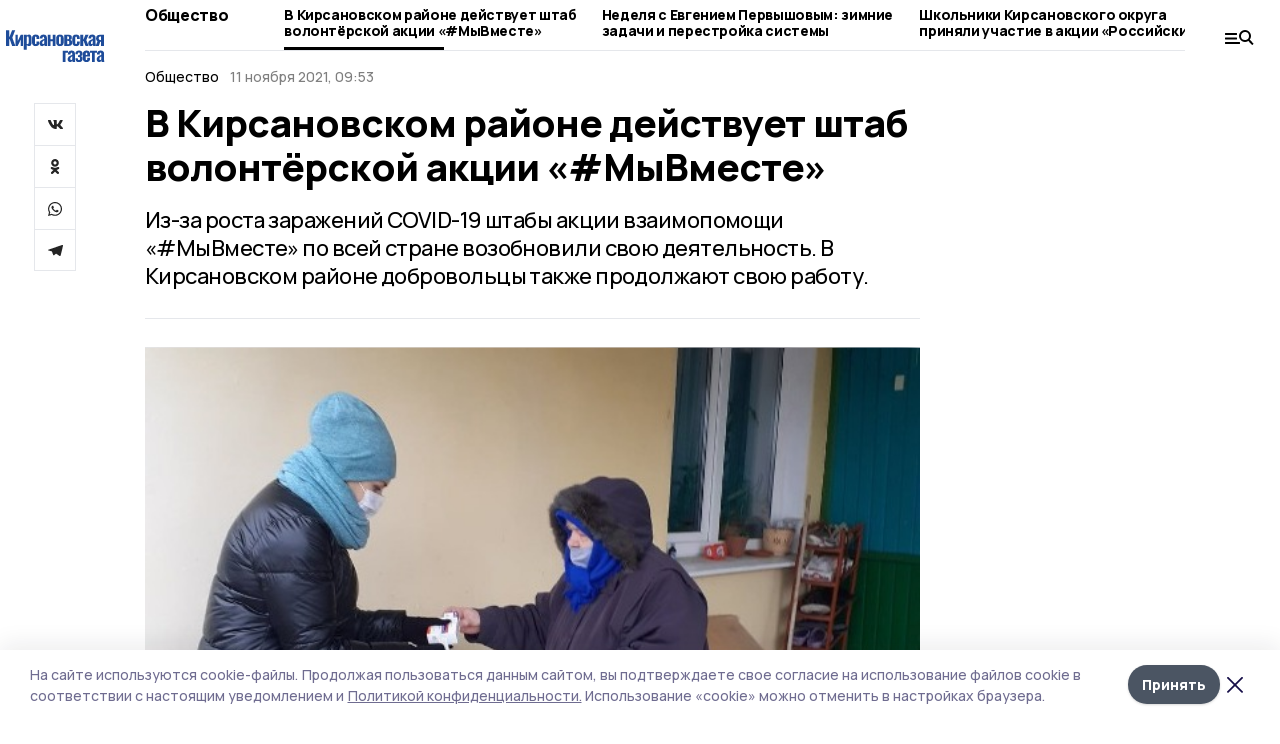

--- FILE ---
content_type: text/html; charset=utf-8
request_url: https://gazetakirsanov.ru/news/society/2021-11-11/v-kirsanovskom-rayone-deystvuet-shtab-volontyorskoy-aktsii-myvmeste-122659
body_size: 29096
content:
<!doctype html>
<html data-n-head-ssr lang="ru" data-n-head="%7B%22lang%22:%7B%22ssr%22:%22ru%22%7D%7D">
  <head >
    <title>В Кирсановском районе действует штаб волонтёрской акции «#МыВместе» | Кирсановская газета</title><meta data-n-head="ssr" charset="utf-8"><meta data-n-head="ssr" data-hid="og:url" property="og:url" content="https://gazetakirsanov.ru/news/society/2021-11-11/v-kirsanovskom-rayone-deystvuet-shtab-volontyorskoy-aktsii-myvmeste-122659"><meta data-n-head="ssr" data-hid="og:type" property="og:type" content="article"><meta data-n-head="ssr" name="viewport" content="width=1300"><meta data-n-head="ssr" name="yandex-verification" content="ce2d236d7643680b"><meta data-n-head="ssr" name="zen-verification" content=""><meta data-n-head="ssr" name="google-site-verification" content="zVMk92LUGf-u-5YOkABl0tuXNf8CfQ_Igkg9BkGD2v4"><meta data-n-head="ssr" data-hid="og:title" property="og:title" content="В Кирсановском районе действует штаб волонтёрской акции «#МыВместе» | Кирсановская газета"><meta data-n-head="ssr" data-hid="og:description" property="og:description" content="Из-за роста заражений COVID-19 штабы акции взаимопомощи «#МыВместе» по всей стране возобновили свою деятельность. В Кирсановском районе добровольцы также продолжают свою работу."><meta data-n-head="ssr" data-hid="description" name="description" content="Из-за роста заражений COVID-19 штабы акции взаимопомощи «#МыВместе» по всей стране возобновили свою деятельность. В Кирсановском районе добровольцы также продолжают свою работу."><meta data-n-head="ssr" data-hid="keywords" name="keywords" content="Кирсановская газета,gazetakirsanov.ru,Новость,Общество,волонтеры,акция"><meta data-n-head="ssr" data-hid="og:image" property="og:image" content="https://api.top68.ru/attachments/1e556bb8a6d70c96be33d1011605a4f148554c43/store/crop/4/182/583/389/583/389/0/01ac83773470911115eca5e0ea87fe5f017cfbb0dd32da2d3c8ef10f7b74/130187681_1867722160061764_390856995973828553_n.jpg"><link data-n-head="ssr" rel="preconnect" href="https://fonts.gstatic.com"><link data-n-head="ssr" rel="stylesheet" href="https://fonts.googleapis.com/css2?family=Arimo:wght@400;700&amp;family=Inter:wght@400;700&amp;family=Manrope:wght@400;500;600;700;800&amp;family=Montserrat:wght@400;700&amp;display=swap"><link data-n-head="ssr" rel="icon" href="https://api.top68.ru/attachments/0f17dbec9993930273ba6996dcc28a7430465b8e/store/1620cbe214a45d304c62a6c0236d7fed8c1095937e396f29b95fc43ae25b/favicon.ico"><link data-n-head="ssr" rel="stylesheet" href="https://fonts.googleapis.com/css2?family=Fira+Sans+Extra+Condensed:wght@800&amp;display=swap"><link data-n-head="ssr" rel="canonical" href="https://gazetakirsanov.ru/news/society/2021-11-11/v-kirsanovskom-rayone-deystvuet-shtab-volontyorskoy-aktsii-myvmeste-122659"><script data-n-head="ssr" src="https://yastatic.net/pcode/adfox/loader.js" crossorigin="anonymous"></script><script data-n-head="ssr" type="application/ld+json">{
              "@context": "https://schema.org",
              "@type": "Organization",
              "name": "Кирсановская газета",
              "url": "https://gazetakirsanov.ru",
              "logo": {
                "@type": "ImageObject",
                "url": "https://api.top68.ru/attachments/da8aca460d34711a50a41428520baea5e23aa5ad/store/533c3319a1746e580a4ce3524c7e66f8ca2c823fc4e7471cc954ded17c0e/kirsan-gazeta-desk.svg"
              }
          }</script><script data-n-head="ssr" type="text/javascript" src="https://vk.com/js/api/openapi.js?168"></script><script data-n-head="ssr" type="application/ld+json">{
            "@context": "https://schema.org",
            "@type": "NewsArticle",
            "mainEntityOfPage": {
              "@type": "WebPage",
              "@id": "https://gazetakirsanov.ru/news/society/2021-11-11/v-kirsanovskom-rayone-deystvuet-shtab-volontyorskoy-aktsii-myvmeste-122659"
            },
            "headline" : "В Кирсановском районе действует штаб волонтёрской акции «#МыВместе»",
            "image": [
              "https://api.top68.ru/attachments/1e556bb8a6d70c96be33d1011605a4f148554c43/store/crop/4/182/583/389/583/389/0/01ac83773470911115eca5e0ea87fe5f017cfbb0dd32da2d3c8ef10f7b74/130187681_1867722160061764_390856995973828553_n.jpg"
            ],
            "datePublished": "2021-11-11T09:53:00.000+03:00",
            "author": [{"@type":"Person","name":"Наталия Шаталина"}],
            "publisher": {
              "@type": "Organization",
              "name": "Кирсановская газета",
              "logo": {
                "@type": "ImageObject",
                "url": "https://api.top68.ru/attachments/da8aca460d34711a50a41428520baea5e23aa5ad/store/533c3319a1746e580a4ce3524c7e66f8ca2c823fc4e7471cc954ded17c0e/kirsan-gazeta-desk.svg"
              }
            },
            "description": "Из-за роста заражений COVID-19 штабы акции взаимопомощи «#МыВместе» по всей стране возобновили свою деятельность. В Кирсановском районе добровольцы также продолжают свою работу."
          }</script><link rel="preload" href="/_nuxt/2eeaf0c.js" as="script"><link rel="preload" href="/_nuxt/b02d1a6.js" as="script"><link rel="preload" href="/_nuxt/c25e4f1.js" as="script"><link rel="preload" href="/_nuxt/c16a920.js" as="script"><link rel="preload" href="/_nuxt/7e80cc1.js" as="script"><link rel="preload" href="/_nuxt/5ee2f72.js" as="script"><link rel="preload" href="/_nuxt/eeb2710.js" as="script"><link rel="preload" href="/_nuxt/b94314d.js" as="script"><style data-vue-ssr-id="54b08540:0 37e98faf:0 53f61d5f:0 5d3964c8:0 527dd3f5:0 164f9dfa:0 0bc78b3e:0 48139846:0 14071e12:0 5b8441ae:0 7c2dce6c:0 511952ee:0 1221deb2:0 cbba6ba4:0 3014cd2b:0 97470af2:0 26a775dc:0 5cc59a97:0 2a6ac2fc:0 18569bc9:0 3b87a648:0 da892aca:0 8d630b32:0">/*! tailwindcss v2.1.2 | MIT License | https://tailwindcss.com*//*! modern-normalize v1.1.0 | MIT License | https://github.com/sindresorhus/modern-normalize */

/*
Document
========
*/

/**
Use a better box model (opinionated).
*/

*,
::before,
::after {
	box-sizing: border-box;
}

/**
Use a more readable tab size (opinionated).
*/

html {
	-moz-tab-size: 4;
	-o-tab-size: 4;
	   tab-size: 4;
}

/**
1. Correct the line height in all browsers.
2. Prevent adjustments of font size after orientation changes in iOS.
*/

html {
	line-height: 1.15; /* 1 */
	-webkit-text-size-adjust: 100%; /* 2 */
}

/*
Sections
========
*/

/**
Remove the margin in all browsers.
*/

body {
	margin: 0;
}

/**
Improve consistency of default fonts in all browsers. (https://github.com/sindresorhus/modern-normalize/issues/3)
*/

body {
	font-family:
		system-ui,
		-apple-system, /* Firefox supports this but not yet `system-ui` */
		'Segoe UI',
		Roboto,
		Helvetica,
		Arial,
		sans-serif,
		'Apple Color Emoji',
		'Segoe UI Emoji';
}

/*
Grouping content
================
*/

/**
1. Add the correct height in Firefox.
2. Correct the inheritance of border color in Firefox. (https://bugzilla.mozilla.org/show_bug.cgi?id=190655)
*/

hr {
	height: 0; /* 1 */
	color: inherit; /* 2 */
}

/*
Text-level semantics
====================
*/

/**
Add the correct text decoration in Chrome, Edge, and Safari.
*/

abbr[title] {
	-webkit-text-decoration: underline dotted;
	        text-decoration: underline dotted;
}

/**
Add the correct font weight in Edge and Safari.
*/

b,
strong {
	font-weight: bolder;
}

/**
1. Improve consistency of default fonts in all browsers. (https://github.com/sindresorhus/modern-normalize/issues/3)
2. Correct the odd 'em' font sizing in all browsers.
*/

code,
kbd,
samp,
pre {
	font-family:
		ui-monospace,
		SFMono-Regular,
		Consolas,
		'Liberation Mono',
		Menlo,
		monospace; /* 1 */
	font-size: 1em; /* 2 */
}

/**
Add the correct font size in all browsers.
*/

small {
	font-size: 80%;
}

/**
Prevent 'sub' and 'sup' elements from affecting the line height in all browsers.
*/

sub,
sup {
	font-size: 75%;
	line-height: 0;
	position: relative;
	vertical-align: baseline;
}

sub {
	bottom: -0.25em;
}

sup {
	top: -0.5em;
}

/*
Tabular data
============
*/

/**
1. Remove text indentation from table contents in Chrome and Safari. (https://bugs.chromium.org/p/chromium/issues/detail?id=999088, https://bugs.webkit.org/show_bug.cgi?id=201297)
2. Correct table border color inheritance in all Chrome and Safari. (https://bugs.chromium.org/p/chromium/issues/detail?id=935729, https://bugs.webkit.org/show_bug.cgi?id=195016)
*/

table {
	text-indent: 0; /* 1 */
	border-color: inherit; /* 2 */
}

/*
Forms
=====
*/

/**
1. Change the font styles in all browsers.
2. Remove the margin in Firefox and Safari.
*/

button,
input,
optgroup,
select,
textarea {
	font-family: inherit; /* 1 */
	font-size: 100%; /* 1 */
	line-height: 1.15; /* 1 */
	margin: 0; /* 2 */
}

/**
Remove the inheritance of text transform in Edge and Firefox.
1. Remove the inheritance of text transform in Firefox.
*/

button,
select { /* 1 */
	text-transform: none;
}

/**
Correct the inability to style clickable types in iOS and Safari.
*/

button,
[type='button'],
[type='reset'],
[type='submit'] {
	-webkit-appearance: button;
}

/**
Remove the inner border and padding in Firefox.
*/

::-moz-focus-inner {
	border-style: none;
	padding: 0;
}

/**
Restore the focus styles unset by the previous rule.
*/

:-moz-focusring {
	outline: 1px dotted ButtonText;
}

/**
Remove the additional ':invalid' styles in Firefox.
See: https://github.com/mozilla/gecko-dev/blob/2f9eacd9d3d995c937b4251a5557d95d494c9be1/layout/style/res/forms.css#L728-L737
*/

:-moz-ui-invalid {
	box-shadow: none;
}

/**
Remove the padding so developers are not caught out when they zero out 'fieldset' elements in all browsers.
*/

legend {
	padding: 0;
}

/**
Add the correct vertical alignment in Chrome and Firefox.
*/

progress {
	vertical-align: baseline;
}

/**
Correct the cursor style of increment and decrement buttons in Safari.
*/

::-webkit-inner-spin-button,
::-webkit-outer-spin-button {
	height: auto;
}

/**
1. Correct the odd appearance in Chrome and Safari.
2. Correct the outline style in Safari.
*/

[type='search'] {
	-webkit-appearance: textfield; /* 1 */
	outline-offset: -2px; /* 2 */
}

/**
Remove the inner padding in Chrome and Safari on macOS.
*/

::-webkit-search-decoration {
	-webkit-appearance: none;
}

/**
1. Correct the inability to style clickable types in iOS and Safari.
2. Change font properties to 'inherit' in Safari.
*/

::-webkit-file-upload-button {
	-webkit-appearance: button; /* 1 */
	font: inherit; /* 2 */
}

/*
Interactive
===========
*/

/*
Add the correct display in Chrome and Safari.
*/

summary {
	display: list-item;
}/**
 * Manually forked from SUIT CSS Base: https://github.com/suitcss/base
 * A thin layer on top of normalize.css that provides a starting point more
 * suitable for web applications.
 */

/**
 * Removes the default spacing and border for appropriate elements.
 */

blockquote,
dl,
dd,
h1,
h2,
h3,
h4,
h5,
h6,
hr,
figure,
p,
pre {
  margin: 0;
}

button {
  background-color: transparent;
  background-image: none;
}

/**
 * Work around a Firefox/IE bug where the transparent `button` background
 * results in a loss of the default `button` focus styles.
 */

button:focus {
  outline: 1px dotted;
  outline: 5px auto -webkit-focus-ring-color;
}

fieldset {
  margin: 0;
  padding: 0;
}

ol,
ul {
  list-style: none;
  margin: 0;
  padding: 0;
}

/**
 * Tailwind custom reset styles
 */

/**
 * 1. Use the user's configured `sans` font-family (with Tailwind's default
 *    sans-serif font stack as a fallback) as a sane default.
 * 2. Use Tailwind's default "normal" line-height so the user isn't forced
 *    to override it to ensure consistency even when using the default theme.
 */

html {
  font-family: Manrope, sans-serif; /* 1 */
  line-height: 1.5; /* 2 */
}


/**
 * Inherit font-family and line-height from `html` so users can set them as
 * a class directly on the `html` element.
 */

body {
  font-family: inherit;
  line-height: inherit;
}

/**
 * 1. Prevent padding and border from affecting element width.
 *
 *    We used to set this in the html element and inherit from
 *    the parent element for everything else. This caused issues
 *    in shadow-dom-enhanced elements like <details> where the content
 *    is wrapped by a div with box-sizing set to `content-box`.
 *
 *    https://github.com/mozdevs/cssremedy/issues/4
 *
 *
 * 2. Allow adding a border to an element by just adding a border-width.
 *
 *    By default, the way the browser specifies that an element should have no
 *    border is by setting it's border-style to `none` in the user-agent
 *    stylesheet.
 *
 *    In order to easily add borders to elements by just setting the `border-width`
 *    property, we change the default border-style for all elements to `solid`, and
 *    use border-width to hide them instead. This way our `border` utilities only
 *    need to set the `border-width` property instead of the entire `border`
 *    shorthand, making our border utilities much more straightforward to compose.
 *
 *    https://github.com/tailwindcss/tailwindcss/pull/116
 */

*,
::before,
::after {
  box-sizing: border-box; /* 1 */
  border-width: 0; /* 2 */
  border-style: solid; /* 2 */
  border-color: #e5e7eb; /* 2 */
}

/*
 * Ensure horizontal rules are visible by default
 */

hr {
  border-top-width: 1px;
}

/**
 * Undo the `border-style: none` reset that Normalize applies to images so that
 * our `border-{width}` utilities have the expected effect.
 *
 * The Normalize reset is unnecessary for us since we default the border-width
 * to 0 on all elements.
 *
 * https://github.com/tailwindcss/tailwindcss/issues/362
 */

img {
  border-style: solid;
}

textarea {
  resize: vertical;
}

input::-moz-placeholder, textarea::-moz-placeholder {
  opacity: 1;
  color: #9ca3af;
}

input:-ms-input-placeholder, textarea:-ms-input-placeholder {
  opacity: 1;
  color: #9ca3af;
}

input::placeholder,
textarea::placeholder {
  opacity: 1;
  color: #9ca3af;
}

button,
[role="button"] {
  cursor: pointer;
}

table {
  border-collapse: collapse;
}

h1,
h2,
h3,
h4,
h5,
h6 {
  font-size: inherit;
  font-weight: inherit;
}

/**
 * Reset links to optimize for opt-in styling instead of
 * opt-out.
 */

a {
  color: inherit;
  text-decoration: inherit;
}

/**
 * Reset form element properties that are easy to forget to
 * style explicitly so you don't inadvertently introduce
 * styles that deviate from your design system. These styles
 * supplement a partial reset that is already applied by
 * normalize.css.
 */

button,
input,
optgroup,
select,
textarea {
  padding: 0;
  line-height: inherit;
  color: inherit;
}

/**
 * Use the configured 'mono' font family for elements that
 * are expected to be rendered with a monospace font, falling
 * back to the system monospace stack if there is no configured
 * 'mono' font family.
 */

pre,
code,
kbd,
samp {
  font-family: ui-monospace, SFMono-Regular, Menlo, Monaco, Consolas, "Liberation Mono", "Courier New", monospace;
}

/**
 * Make replaced elements `display: block` by default as that's
 * the behavior you want almost all of the time. Inspired by
 * CSS Remedy, with `svg` added as well.
 *
 * https://github.com/mozdevs/cssremedy/issues/14
 */

img,
svg,
video,
canvas,
audio,
iframe,
embed,
object {
  display: block;
  vertical-align: middle;
}

/**
 * Constrain images and videos to the parent width and preserve
 * their intrinsic aspect ratio.
 *
 * https://github.com/mozdevs/cssremedy/issues/14
 */

img,
video {
  max-width: 100%;
  height: auto;
}*{--tw-shadow:0 0 #0000;--tw-ring-inset:var(--tw-empty,/*!*/ /*!*/);--tw-ring-offset-width:0px;--tw-ring-offset-color:#fff;--tw-ring-color:rgba(59, 130, 246, 0.5);--tw-ring-offset-shadow:0 0 #0000;--tw-ring-shadow:0 0 #0000;}.pointer-events-none{pointer-events:none;}.relative{position:relative;}.absolute{position:absolute;}.sticky{position:sticky;}.static{position:static;}.fixed{position:fixed;}.left-0{left:0px;}.top-0{top:0px;}.top-4{top:1rem;}.right-2{right:0.5rem;}.right-4{right:1rem;}.bottom-0{bottom:0px;}.right-8{right:2rem;}.left-auto{left:auto;}.right-0{right:0px;}.left-6{left:1.5rem;}.bottom-6{bottom:1.5rem;}.-right-10{right:-2.5rem;}.-left-10{left:-2.5rem;}.top-14{top:3.5rem;}.top-2{top:0.5rem;}.right-5{right:1.25rem;}.bottom-5{bottom:1.25rem;}.left-2{left:0.5rem;}.bottom-2{bottom:0.5rem;}.-right-6{right:-1.5rem;}.-left-6{left:-1.5rem;}.left-4{left:1rem;}.bottom-4{bottom:1rem;}.right-6{right:1.5rem;}.bottom-8{bottom:2rem;}.top-6{top:1.5rem;}.top-3{top:0.75rem;}.z-50{z-index:50;}.z-10{z-index:10;}.m-4{margin:1rem;}.m-5{margin:1.25rem;}.m-0{margin:0px;}.m-6{margin:1.5rem;}.m-10{margin:2.5rem;}.my-6{margin-top:1.5rem;margin-bottom:1.5rem;}.mx-auto{margin-left:auto;margin-right:auto;}.mx-9{margin-left:2.25rem;margin-right:2.25rem;}.-mx-4{margin-left:-1rem;margin-right:-1rem;}.my-4{margin-top:1rem;margin-bottom:1rem;}.my-2{margin-top:0.5rem;margin-bottom:0.5rem;}.my-0{margin-top:0px;margin-bottom:0px;}.my-8{margin-top:2rem;margin-bottom:2rem;}.mx-5{margin-left:1.25rem;margin-right:1.25rem;}.-mx-8{margin-left:-2rem;margin-right:-2rem;}.mx-4{margin-left:1rem;margin-right:1rem;}.mx-0{margin-left:0px;margin-right:0px;}.mx-3{margin-left:0.75rem;margin-right:0.75rem;}.my-5{margin-top:1.25rem;margin-bottom:1.25rem;}.my-12{margin-top:3rem;margin-bottom:3rem;}.mx-14{margin-left:3.5rem;margin-right:3.5rem;}.-mx-6{margin-left:-1.5rem;margin-right:-1.5rem;}.-mx-11{margin-left:-2.75rem;margin-right:-2.75rem;}.mr-2{margin-right:0.5rem;}.mb-3{margin-bottom:0.75rem;}.mb-2{margin-bottom:0.5rem;}.mt-2{margin-top:0.5rem;}.mb-6{margin-bottom:1.5rem;}.mt-20{margin-top:5rem;}.mb-5{margin-bottom:1.25rem;}.mb-0{margin-bottom:0px;}.mr-4{margin-right:1rem;}.mb-1{margin-bottom:0.25rem;}.mb-10{margin-bottom:2.5rem;}.mb-12{margin-bottom:3rem;}.mr-3{margin-right:0.75rem;}.ml-auto{margin-left:auto;}.-mt-1{margin-top:-0.25rem;}.mr-10{margin-right:2.5rem;}.mb-4{margin-bottom:1rem;}.mb-8{margin-bottom:2rem;}.mt-1{margin-top:0.25rem;}.mt-4{margin-top:1rem;}.mt-6{margin-top:1.5rem;}.mr-5{margin-right:1.25rem;}.mt-8{margin-top:2rem;}.-mr-4{margin-right:-1rem;}.mr-0{margin-right:0px;}.mr-9{margin-right:2.25rem;}.mr-16{margin-right:4rem;}.mt-10{margin-top:2.5rem;}.mr-1{margin-right:0.25rem;}.mr-6{margin-right:1.5rem;}.mt-5{margin-top:1.25rem;}.mt-3{margin-top:0.75rem;}.-mt-6{margin-top:-1.5rem;}.mr-8{margin-right:2rem;}.mb-7{margin-bottom:1.75rem;}.mt-0{margin-top:0px;}.ml-4{margin-left:1rem;}.mb-9{margin-bottom:2.25rem;}.ml-5{margin-left:1.25rem;}.mr-12{margin-right:3rem;}.mr-14{margin-right:3.5rem;}.ml-0{margin-left:0px;}.mt-16{margin-top:4rem;}.ml-10{margin-left:2.5rem;}.ml-12{margin-left:3rem;}.-ml-4{margin-left:-1rem;}.block{display:block;}.inline-block{display:inline-block;}.flex{display:flex;}.table{display:table;}.\!table{display:table !important;}.grid{display:grid;}.hidden{display:none;}.h-0{height:0px;}.h-full{height:100%;}.h-auto{height:auto;}.h-12{height:3rem;}.h-screen{height:100vh;}.w-full{width:100%;}.w-auto{width:auto;}.w-16{width:4rem;}.w-1\/4{width:25%;}.w-3\/4{width:75%;}.w-1\/2{width:50%;}.min-w-full{min-width:100%;}.max-w-full{max-width:100%;}.flex-shrink-0{flex-shrink:0;}.flex-grow-0{flex-grow:0;}.border-collapse{border-collapse:collapse;}.transform{--tw-translate-x:0;--tw-translate-y:0;--tw-rotate:0;--tw-skew-x:0;--tw-skew-y:0;--tw-scale-x:1;--tw-scale-y:1;transform:translateX(var(--tw-translate-x)) translateY(var(--tw-translate-y)) rotate(var(--tw-rotate)) skewX(var(--tw-skew-x)) skewY(var(--tw-skew-y)) scaleX(var(--tw-scale-x)) scaleY(var(--tw-scale-y));}.cursor-pointer{cursor:pointer;}.appearance-none{-webkit-appearance:none;-moz-appearance:none;appearance:none;}.grid-cols-3{grid-template-columns:repeat(3, minmax(0, 1fr));}.grid-cols-1{grid-template-columns:repeat(1, minmax(0, 1fr));}.grid-cols-2{grid-template-columns:repeat(2, minmax(0, 1fr));}.grid-cols-4{grid-template-columns:repeat(4, minmax(0, 1fr));}.flex-col{flex-direction:column;}.flex-wrap{flex-wrap:wrap;}.flex-nowrap{flex-wrap:nowrap;}.items-center{align-items:center;}.items-end{align-items:flex-end;}.justify-between{justify-content:space-between;}.justify-center{justify-content:center;}.justify-end{justify-content:flex-end;}.gap-3{gap:0.75rem;}.gap-10{gap:2.5rem;}.gap-5{gap:1.25rem;}.gap-6{gap:1.5rem;}.gap-14{gap:3.5rem;}.gap-4{gap:1rem;}.gap-2{gap:0.5rem;}.gap-16{gap:4rem;}.gap-9{gap:2.25rem;}.gap-8{gap:2rem;}.gap-12{gap:3rem;}.gap-1{gap:0.25rem;}.gap-7{gap:1.75rem;}.overflow-hidden{overflow:hidden;}.overflow-auto{overflow:auto;}.overflow-visible{overflow:visible;}.whitespace-nowrap{white-space:nowrap;}.break-all{word-break:break-all;}.rounded-none{border-radius:0px;}.rounded-full{border-radius:9999px;}.rounded{border-radius:0.25rem;}.rounded-lg{border-radius:0.5rem;}.rounded-2xl{border-radius:1rem;}.rounded-3xl{border-radius:1.5rem;}.border{border-width:1px;}.border-4{border-width:4px;}.border-b{border-bottom-width:1px;}.border-t{border-top-width:1px;}.border-none{border-style:none;}.border-dashed{border-style:dashed;}.border-black{--tw-border-opacity:1;border-color:rgba(0, 0, 0, var(--tw-border-opacity));}.border-blue-500{--tw-border-opacity:1;border-color:rgba(59, 130, 246, var(--tw-border-opacity));}.bg-gray-200{--tw-bg-opacity:1;background-color:rgba(229, 231, 235, var(--tw-bg-opacity));}.bg-white{--tw-bg-opacity:1;background-color:rgba(255, 255, 255, var(--tw-bg-opacity));}.bg-gray-100{--tw-bg-opacity:1;background-color:rgba(243, 244, 246, var(--tw-bg-opacity));}.bg-black{--tw-bg-opacity:1;background-color:rgba(0, 0, 0, var(--tw-bg-opacity));}.bg-gray-600{--tw-bg-opacity:1;background-color:rgba(75, 85, 99, var(--tw-bg-opacity));}.bg-gray-50{--tw-bg-opacity:1;background-color:rgba(249, 250, 251, var(--tw-bg-opacity));}.bg-transparent{background-color:transparent;}.bg-cover{background-size:cover;}.bg-center{background-position:center;}.bg-top{background-position:top;}.bg-no-repeat{background-repeat:no-repeat;}.object-contain{-o-object-fit:contain;object-fit:contain;}.object-cover{-o-object-fit:cover;object-fit:cover;}.object-center{-o-object-position:center;object-position:center;}.p-6{padding:1.5rem;}.p-4{padding:1rem;}.p-2{padding:0.5rem;}.p-3{padding:0.75rem;}.p-8{padding:2rem;}.p-0{padding:0px;}.p-5{padding:1.25rem;}.p-11{padding:2.75rem;}.py-5{padding-top:1.25rem;padding-bottom:1.25rem;}.px-0{padding-left:0px;padding-right:0px;}.px-4{padding-left:1rem;padding-right:1rem;}.py-1{padding-top:0.25rem;padding-bottom:0.25rem;}.px-20{padding-left:5rem;padding-right:5rem;}.px-5{padding-left:1.25rem;padding-right:1.25rem;}.py-4{padding-top:1rem;padding-bottom:1rem;}.px-6{padding-left:1.5rem;padding-right:1.5rem;}.py-3{padding-top:0.75rem;padding-bottom:0.75rem;}.py-6{padding-top:1.5rem;padding-bottom:1.5rem;}.px-2{padding-left:0.5rem;padding-right:0.5rem;}.py-2{padding-top:0.5rem;padding-bottom:0.5rem;}.px-3{padding-left:0.75rem;padding-right:0.75rem;}.px-8{padding-left:2rem;padding-right:2rem;}.px-7{padding-left:1.75rem;padding-right:1.75rem;}.px-12{padding-left:3rem;padding-right:3rem;}.pt-2{padding-top:0.5rem;}.pb-3{padding-bottom:0.75rem;}.pt-3{padding-top:0.75rem;}.pb-5{padding-bottom:1.25rem;}.pb-6{padding-bottom:1.5rem;}.pt-4{padding-top:1rem;}.pb-2{padding-bottom:0.5rem;}.pt-6{padding-top:1.5rem;}.pl-4{padding-left:1rem;}.pb-12{padding-bottom:3rem;}.pl-12{padding-left:3rem;}.pr-4{padding-right:1rem;}.pb-1{padding-bottom:0.25rem;}.pb-0{padding-bottom:0px;}.pb-7{padding-bottom:1.75rem;}.pb-4{padding-bottom:1rem;}.pr-6{padding-right:1.5rem;}.pb-8{padding-bottom:2rem;}.pt-5{padding-top:1.25rem;}.pt-0{padding-top:0px;}.pb-10{padding-bottom:2.5rem;}.pt-8{padding-top:2rem;}.pl-8{padding-left:2rem;}.pt-1{padding-top:0.25rem;}.pl-3{padding-left:0.75rem;}.pl-6{padding-left:1.5rem;}.text-center{text-align:center;}.text-left{text-align:left;}.font-sans{font-family:Manrope, sans-serif;}.font-serif{font-family:ui-serif, Georgia, Cambria, "Times New Roman", Times, serif;}.text-xs{font-size:11px;}.text-base{font-size:14px;}.text-2xl{font-size:22px;}.text-lg{font-size:16px;}.text-3xl{font-size:28px;}.text-xl{font-size:18px;}.text-sm{font-size:12px;}.text-4xl{font-size:38px;}.font-bold{font-weight:800;}.font-semibold{font-weight:600;}.font-medium{font-weight:500;}.font-normal{font-weight:500;}.leading-tight{line-height:1.16;}.leading-none{line-height:1;}.leading-relaxed{line-height:1.55;}.leading-6{line-height:1.5rem;}.leading-normal{line-height:1.29;}.tracking-tight{letter-spacing:-0.025em;}.text-black{--tw-text-opacity:1;color:rgba(0, 0, 0, var(--tw-text-opacity));}.text-white{--tw-text-opacity:1;color:rgba(255, 255, 255, var(--tw-text-opacity));}.text-blue-500{--tw-text-opacity:1;color:rgba(59, 130, 246, var(--tw-text-opacity));}.text-gray-600{--tw-text-opacity:1;color:rgba(75, 85, 99, var(--tw-text-opacity));}.underline{text-decoration:underline;}.placeholder-black::-moz-placeholder{--tw-placeholder-opacity:1;color:rgba(0, 0, 0, var(--tw-placeholder-opacity));}.placeholder-black:-ms-input-placeholder{--tw-placeholder-opacity:1;color:rgba(0, 0, 0, var(--tw-placeholder-opacity));}.placeholder-black::placeholder{--tw-placeholder-opacity:1;color:rgba(0, 0, 0, var(--tw-placeholder-opacity));}.opacity-40{opacity:0.4;}.opacity-25{opacity:0.25;}.opacity-100{opacity:1;}.opacity-50{opacity:0.5;}.opacity-0{opacity:0;}.opacity-60{opacity:0.6;}.opacity-90{opacity:0.9;}.opacity-70{opacity:0.7;}.opacity-30{opacity:0.3;}.shadow-none{--tw-shadow:0 0 #0000;box-shadow:var(--tw-ring-offset-shadow, 0 0 #0000), var(--tw-ring-shadow, 0 0 #0000), var(--tw-shadow);}.shadow{--tw-shadow:0 1px 3px 0 rgba(0, 0, 0, 0.1), 0 1px 2px 0 rgba(0, 0, 0, 0.06);box-shadow:var(--tw-ring-offset-shadow, 0 0 #0000), var(--tw-ring-shadow, 0 0 #0000), var(--tw-shadow);}.shadow-xl{--tw-shadow:0 20px 25px -5px rgba(0, 0, 0, 0.1), 0 10px 10px -5px rgba(0, 0, 0, 0.04);box-shadow:var(--tw-ring-offset-shadow, 0 0 #0000), var(--tw-ring-shadow, 0 0 #0000), var(--tw-shadow);}.shadow-2xl{--tw-shadow:0 25px 50px -12px rgba(0, 0, 0, 0.25);box-shadow:var(--tw-ring-offset-shadow, 0 0 #0000), var(--tw-ring-shadow, 0 0 #0000), var(--tw-shadow);}.outline-none{outline:2px solid transparent;outline-offset:2px;}.filter{--tw-blur:var(--tw-empty,/*!*/ /*!*/);--tw-brightness:var(--tw-empty,/*!*/ /*!*/);--tw-contrast:var(--tw-empty,/*!*/ /*!*/);--tw-grayscale:var(--tw-empty,/*!*/ /*!*/);--tw-hue-rotate:var(--tw-empty,/*!*/ /*!*/);--tw-invert:var(--tw-empty,/*!*/ /*!*/);--tw-saturate:var(--tw-empty,/*!*/ /*!*/);--tw-sepia:var(--tw-empty,/*!*/ /*!*/);--tw-drop-shadow:var(--tw-empty,/*!*/ /*!*/);filter:var(--tw-blur) var(--tw-brightness) var(--tw-contrast) var(--tw-grayscale) var(--tw-hue-rotate) var(--tw-invert) var(--tw-saturate) var(--tw-sepia) var(--tw-drop-shadow);}.blur{--tw-blur:blur(8px);}.transition{transition-property:background-color, border-color, color, fill, stroke, opacity, box-shadow, transform, filter, -webkit-backdrop-filter;transition-property:background-color, border-color, color, fill, stroke, opacity, box-shadow, transform, filter, backdrop-filter;transition-property:background-color, border-color, color, fill, stroke, opacity, box-shadow, transform, filter, backdrop-filter, -webkit-backdrop-filter;transition-timing-function:cubic-bezier(0.4, 0, 0.2, 1);transition-duration:150ms;}.transition-opacity{transition-property:opacity;transition-timing-function:cubic-bezier(0.4, 0, 0.2, 1);transition-duration:150ms;}.duration-300{transition-duration:300ms;}.duration-200{transition-duration:200ms;}.hover\:bg-gray-50:hover{--tw-bg-opacity:1;background-color:rgba(249, 250, 251, var(--tw-bg-opacity));}.hover\:bg-white:hover{--tw-bg-opacity:1;background-color:rgba(255, 255, 255, var(--tw-bg-opacity));}.hover\:underline:hover{text-decoration:underline;}.hover\:opacity-80:hover{opacity:0.8;}.hover\:opacity-100:hover{opacity:1;}
.bg-img{position:relative;height:0px;--tw-bg-opacity:1;background-color:rgba(229, 231, 235, var(--tw-bg-opacity));background-size:cover;padding-bottom:67%}.bg-img img{position:absolute;height:100%;width:100%;-o-object-fit:cover;object-fit:cover}.cm-button{cursor:pointer;padding:0.75rem;font-weight:800;--tw-text-opacity:1;color:rgba(255, 255, 255, var(--tw-text-opacity));background:#6a95bc}.cm-button.__lg{padding-left:1.5rem;font-size:20px}.cm-title{margin-bottom:0.5rem;font-weight:800;letter-spacing:-0.025em;font-size:20px}.cm-subtitle{margin-bottom:0.75rem;font-weight:800;letter-spacing:-0.025em;font-size:20px}.cm-lead{margin-bottom:1rem;font-size:16px;letter-spacing:-0.025em}.cm-meta{margin-bottom:1rem}.cm-meta a, .cm-meta span{margin-right:0.75rem}.cm-meta a:last-child, .cm-meta span:last-child{opacity:0.5}body:not(.desktop) .mobile-cols{display:grid;gap:0.5rem;grid-template-columns:28px 1fr}body.desktop .cm-title{margin-bottom:1.25rem;font-size:38px;line-height:1.16}body.desktop .cm-subtitle{font-size:28px}body.desktop .cm-lead{margin-bottom:2rem;font-size:22px}body.desktop .cm-button.__lg{padding-left:1.75rem;font-size:28px}body.desktop div.cols.section{display:grid;grid-template-columns:775px 240px;gap:25px}body.desktop div.cols.section.mb-0{margin-bottom:0px}body.desktop section.cols{display:grid;grid-template-columns:775px 240px;gap:25px}body.desktop section.cols.mb-0{margin-bottom:0px}.f-label{margin-bottom:1.5rem;display:block}.f-title{margin-bottom:0.5rem;font-size:16px;font-weight:400}.f-input{display:block;width:100%;-webkit-appearance:none;-moz-appearance:none;appearance:none;border-radius:0px;padding-left:1.25rem;padding-right:1.25rem;padding-top:1rem;padding-bottom:1rem;font-size:16px;background:#eeeef1;font-weight:700}.f-input[type=email]{color:#5681a8}select.f-input{background:#eeeef1 calc(100% - 20px) 50% url([data-uri]) no-repeat}.f-checkbox, .f-radio{cursor:pointer;-webkit-appearance:none;-moz-appearance:none;appearance:none;border-radius:0px}.f-checkbox,.f-radio{width:20px;height:20px;flex:0 0 auto;background:url([data-uri])}.f-checkbox.__active,.f-checkbox:checked,.f-radio.__active,.f-radio:checked{background:url([data-uri])}.f-radio{background:url([data-uri])}.f-radio.__active,.f-radio:checked{background:url([data-uri])}.f-checkbox-label, .f-radio-label{margin-bottom:1.5rem;display:flex;align-items:center}.f-checkbox-title, .f-radio-title{margin-left:1rem;font-size:16px}body.desktop .f-title{margin-bottom:1rem;font-size:18px}body.desktop .f-checkbox-title, body.desktop .f-input, body.desktop .f-radio-title{font-size:18px}.fade-enter, .fade-leave-to{opacity:0}.fade-enter-active,.fade-leave-active{transition:opacity .2s ease}.fade-up-enter-active,.fade-up-leave-active{transition:all .35s}.fade-up-enter, .fade-up-leave-to{opacity:0}.fade-up-enter,.fade-up-leave-to{transform:translateY(-20px)}html{font-size:14px;font-weight:500;line-height:1.29;--block-width:700px;--active-color:#dce2ed}html.locked{overflow:hidden}ul{margin-left:2rem;list-style-type:disc}ol{margin-left:2rem;list-style-type:decimal}.container{padding-left:1rem;padding-right:1rem}iframe, img, video{max-width:100%}[lazy=error]{background-position:50%!important;background-size:60px!important;background-repeat:no-repeat!important}body.desktop .container{margin-left:auto;margin-right:auto;padding-left:0px;padding-right:0px;width:1220px}body.desktop [lazy=error]{background-size:80px!important}
.nuxt-progress{position:fixed;top:0;left:0;right:0;height:2px;width:0;opacity:1;transition:width .1s,opacity .4s;background-color:var(--active-color);z-index:999999}.nuxt-progress.nuxt-progress-notransition{transition:none}.nuxt-progress-failed{background-color:red}
.page[data-v-be8820c2]{min-height:100vh}.top-banner[data-v-be8820c2]{margin-left:auto;margin-right:auto;width:300px}body.desktop .top-banner[data-v-be8820c2]{width:1250px}body.desktop .page[data-v-be8820c2]{display:grid;grid-template-columns:50px 1040px 50px;gap:40px}body.desktop .page.__local[data-v-be8820c2]{grid-template-columns:100px 1040px 50px;width:1270px}body.desktop .page.__local .logo[data-v-be8820c2]{width:100%}body.desktop .logo-container[data-v-be8820c2], body.desktop .menu-trigger[data-v-be8820c2]{position:sticky}body.desktop .logo-container[data-v-be8820c2],body.desktop .menu-trigger[data-v-be8820c2]{top:30px;margin-top:30px}body.desktop .logo[data-v-be8820c2]{margin-left:auto;margin-right:auto;display:block;width:42px;margin-bottom:40px}
.bnr[data-v-79f9e22a]{margin-left:auto;margin-right:auto;width:300px}.bnr[data-v-79f9e22a]:not(:empty){margin-bottom:1rem}.bnr-container.mb-0 .bnr[data-v-79f9e22a]{margin-bottom:0}body.desktop .bnr[data-v-79f9e22a]{width:auto}
.lightning[data-v-92ba7552]{display:block;padding-top:0.5rem;padding-bottom:0.75rem;text-align:center;background:var(--active-color)}.rubric[data-v-92ba7552]{font-size:11px}.title[data-v-92ba7552]{margin-left:auto;margin-right:auto;font-weight:800;line-height:1.16;max-width:80%}body.desktop .lightning[data-v-92ba7552]{padding-top:0.75rem;padding-bottom:1.25rem}body.desktop .rubric[data-v-92ba7552]{font-size:14px}body.desktop .title[data-v-92ba7552]{font-size:22px;max-width:500px}
a[data-v-2a55e268]{display:inline-block}img[data-v-2a55e268]{width:28px}img.__local[data-v-2a55e268]{width:auto;max-height:50px}body.desktop img[data-v-2a55e268]{width:auto}body.desktop img.__local[data-v-2a55e268]{width:100%}
.share[data-v-4d069d78]{margin-left:auto;margin-right:auto;width:42px}a[data-v-4d069d78]{display:block;cursor:pointer;border-width:1px;background-position:center;background-repeat:no-repeat;border-bottom-width:0;height:42px}a[data-v-4d069d78]:last-child{border-bottom-width:1px}.vk[data-v-4d069d78]{background-image:url(/_nuxt/img/vk.a3fc87d.svg)}.fb[data-v-4d069d78]{background-image:url([data-uri])}.ok[data-v-4d069d78]{background-image:url(/_nuxt/img/ok.480e53f.svg)}.wa[data-v-4d069d78]{background-image:url(/_nuxt/img/wa.f2f254d.svg)}.tg[data-v-4d069d78]{background-image:url([data-uri])}.share.__dark a[data-v-4d069d78]{border-color:#828282}.share.__dark .vk[data-v-4d069d78]{background-image:url(/_nuxt/img/vk-white.dc41d20.svg)}.share.__dark .fb[data-v-4d069d78]{background-image:url([data-uri])}.share.__dark .ok[data-v-4d069d78]{background-image:url(/_nuxt/img/ok-white.c2036d3.svg)}.share.__dark .wa[data-v-4d069d78]{background-image:url(/_nuxt/img/wa-white.e567518.svg)}.share.__dark .tg[data-v-4d069d78]{background-image:url([data-uri])}.share.__top-matter-mobile[data-v-4d069d78]{width:32px}.share.__top-matter-mobile a[data-v-4d069d78]{height:36px}
.banner-after-matter[data-v-2522710a]{margin-left:auto;margin-right:auto;width:300px}body.desktop .banner-after-matter[data-v-2522710a]{width:1040px}
.top[data-v-2203e918]{margin-bottom:1rem;display:flex;overflow:auto;border-bottom-width:1px;padding-bottom:0.5rem}.top[data-v-2203e918]::-webkit-scrollbar{height:5px}.top[data-v-2203e918]::-webkit-scrollbar-thumb{--tw-bg-opacity:1;background-color:rgba(209, 213, 219, var(--tw-bg-opacity))}.top[data-v-2203e918]::-webkit-scrollbar-track{--tw-bg-opacity:1;background-color:rgba(243, 244, 246, var(--tw-bg-opacity))}.top .item[data-v-2203e918]{margin-right:2rem;cursor:pointer;white-space:nowrap;padding-bottom:1.5rem;font-weight:800;letter-spacing:-0.025em;opacity:0.25;font-size:28px}.top .item.__active[data-v-2203e918]{opacity:1;border-bottom:3px solid #000}.top .switch[data-v-2203e918]{margin-left:auto;margin-top:0.5rem;flex-shrink:0;cursor:pointer;width:18px;height:18px;background:url([data-uri])}.top .switch.__list[data-v-2203e918]{background:url([data-uri])}.popup[data-v-2203e918]{position:fixed;left:0px;top:0px;display:flex;height:100%;width:100%;align-items:flex-end;justify-content:flex-end;padding:0.75rem;z-index:5;background:rgba(0,0,0,.5647058823529412)}.popup .content[data-v-2203e918]{overflow:auto;--tw-bg-opacity:1;background-color:rgba(255, 255, 255, var(--tw-bg-opacity));width:1020px;height:calc(100vh - 200px);max-height:730px;min-height:600px;padding:18px 120px 0}.trigger[data-v-2203e918]{position:fixed;right:1.25rem;bottom:1.25rem;display:flex;cursor:pointer;justify-content:space-between;--tw-bg-opacity:1;background-color:rgba(255, 255, 255, var(--tw-bg-opacity));padding:0.5rem;font-size:12px;font-weight:800;z-index:5;border-bottom:6px solid #000;width:90px}.trigger .close[data-v-2203e918]{width:12px;height:12px;background:url([data-uri]) bottom no-repeat}.cols[data-v-2203e918]{margin-top:2rem;margin-bottom:2rem;display:grid;grid-template-columns:repeat(4, minmax(0, 1fr));gap:1.5rem;border-top-width:1px;padding-top:1.5rem;font-size:22px}.cols.__1[data-v-2203e918]{grid-template-columns:repeat(1, minmax(0, 1fr))}.cols.__2[data-v-2203e918]{grid-template-columns:repeat(2, minmax(0, 1fr))}.cols.__3[data-v-2203e918]{grid-template-columns:repeat(3, minmax(0, 1fr))}.col-title[data-v-2203e918]{margin-bottom:0.75rem;font-weight:700}.col-link[data-v-2203e918]{margin-bottom:0.5rem;font-weight:500;opacity:0.5}
.top-matters[data-v-66860744]{position:sticky;top:0px;margin-left:-1rem;margin-right:-1rem;margin-bottom:0.5rem;border-bottom-width:1px;--tw-bg-opacity:1;background-color:rgba(255, 255, 255, var(--tw-bg-opacity));padding-left:1rem;padding-top:0.5rem;font-weight:800;letter-spacing:-0.025em;z-index:3;line-height:16px}.top-matters.red[data-v-66860744]{background:#eddcdf}.top-matters.blue[data-v-66860744]{background:#dce2ed}.top-matters.black[data-v-66860744]{--tw-text-opacity:1;color:rgba(255, 255, 255, var(--tw-text-opacity));background:#393939}.top-matters.black .items[data-v-66860744]{border-bottom:none}.top-matters.black .item.__active[data-v-66860744]:after{border-bottom-color:#fff}.loading[data-v-66860744]{margin:0px;height:40px}.items[data-v-66860744]{display:flex;overflow:auto}.title[data-v-66860744]{margin-bottom:0.25rem;font-size:12px}.item[data-v-66860744]{position:relative;margin-right:1.25rem;padding-bottom:0.75rem;flex:0 0 auto;width:300px}.item div[data-v-66860744]{overflow:hidden;max-height:2.4em;display:-webkit-box;-webkit-line-clamp:2;-webkit-box-orient:vertical;text-overflow:ellipsis}.item.__active[data-v-66860744]:after{position:absolute;left:0px;bottom:0px;width:100%;content:"";border-bottom:3px solid #000}body.desktop .top-matters[data-v-66860744]{position:static;margin-right:0px;margin-bottom:1.25rem;border-style:none}body.desktop .items[data-v-66860744]{border-bottom-width:1px;width:1040px;scrollbar-width:none}body.desktop .items[data-v-66860744]::-webkit-scrollbar{display:none}body.desktop .item.__active[data-v-66860744]:after{width:160px}body.desktop .title[data-v-66860744]{margin-right:4rem;font-size:16px}
.component[data-v-5fd10323]{margin-top:1.5rem;margin-bottom:1.5rem;display:flex;height:3rem;align-items:center;justify-content:center}@keyframes rotate-data-v-5fd10323{0%{transform:rotate(0)}to{transform:rotate(1turn)}}.component span[data-v-5fd10323]{height:100%;width:4rem;background:no-repeat url(/_nuxt/img/loading.dd38236.svg) 50%/contain;animation:rotate-data-v-5fd10323 .8s infinite}
.author[data-v-7f02fa74]{margin-bottom:1.5rem;margin-top:1.25rem;display:grid;gap:1.25rem;border-bottom-width:1px;border-top-width:1px;padding-bottom:1.25rem;padding-top:1.25rem;grid-template-columns:48px 1fr}.author .avatar[data-v-7f02fa74]{border-radius:9999px;--tw-bg-opacity:1;background-color:rgba(243, 244, 246, var(--tw-bg-opacity));background-size:cover;height:48px}.author .name[data-v-7f02fa74]{font-size:16px;font-weight:800}body.desktop .author[data-v-7f02fa74]{margin-top:0px;padding-top:0px;border-top:none;grid-template-columns:64px 1fr}body.desktop .author .avatar[data-v-7f02fa74]{height:64px}body.desktop .author .name[data-v-7f02fa74]{margin-top:0.5rem;font-size:22px}body.desktop .cm-lead[data-v-7f02fa74]{border-bottom-width:1px;padding-bottom:2rem}
.blur-img-container[data-v-1da254d6]{position:relative;height:0px;overflow:hidden;--tw-bg-opacity:1;background-color:rgba(229, 231, 235, var(--tw-bg-opacity));background-position:center;background-repeat:no-repeat;padding-bottom:67%;background-size:70px;background-image:url(/image-plug.svg)}.blur-img-blur[data-v-1da254d6]{position:absolute;left:0px;top:0px;height:100%;width:100%;background-size:cover;background-position:center;filter:blur(10px)}.blur-img-img[data-v-1da254d6]{position:absolute;left:0px;top:0px;height:100%;width:100%;-o-object-fit:contain;object-fit:contain;-o-object-position:center;object-position:center}
.photo-text[data-v-a2b33d50]{margin-top:0.25rem;display:flex;justify-content:space-between;gap:1rem;font-size:12px}.photo-text span[data-v-a2b33d50]:last-child{opacity:0.5}body.desktop .photo-text[data-v-a2b33d50]{margin-top:1rem;font-size:14px}
.content-block-text{font-size:18px;line-height:1.55;max-width:var(--block-width)}.content-block-text ol, .content-block-text p, .content-block-text ul{margin-top:1.5rem;margin-bottom:1.5rem}.content-block-text a{text-decoration:underline;color:#6a95bc}.content-block-text h2, .content-block-text h3, .content-block-text h4{margin-bottom:1.5rem;font-size:28px;font-weight:800}.content-block-text h3{font-size:22px}.content-block-text h4{font-size:18px}.content-block-text .question{font-size:22px;font-weight:800}.content-block-text .answer:before,.content-block-text .question:before{content:"— "}.content-block-text blockquote{padding-top:1.5rem;font-family:Manrope, sans-serif;font-size:18px;font-weight:800;letter-spacing:-0.025em;border-top:3px solid var(--active-color)}.content-block-text .table-wrapper{overflow:auto}.content-block-text table{margin-top:1rem;margin-bottom:1rem;min-width:100%;border-collapse:collapse}.content-block-text table td{border-width:1px;padding-left:0.5rem;padding-right:0.5rem;padding-top:0.75rem;padding-bottom:0.75rem}.content-block-text table p{margin:0px}
.image[data-v-3ddb6bd3]{max-width:var(--block-width)}
.tags[data-v-5634c54d]{border-top-width:1px;border-bottom-width:1px}a[data-v-5634c54d]{margin-top:1rem;margin-bottom:1rem;margin-right:2.25rem;display:inline-block}
.authors[data-v-7b43a194]{margin-top:1.5rem;margin-bottom:1.5rem}.item[data-v-7b43a194]:not(:last-child):after{content:", "}
.items[data-v-31060ca2]{position:relative;margin-bottom:1.5rem;display:flex;align-items:center;overflow:auto;border-top-width:1px;border-bottom-width:1px;padding-top:1.5rem;padding-bottom:1.5rem}.title[data-v-31060ca2]{flex-shrink:0;flex-grow:0;font-size:16px;font-weight:800;line-height:1.16}.item[data-v-31060ca2],.title[data-v-31060ca2]{margin-right:20px}.item[data-v-31060ca2]{flex-shrink:0;flex-grow:0;text-align:center;font-size:16px;font-weight:800;line-height:1.16;opacity:0.6}.item[data-v-31060ca2]:hover{opacity:1}.item[data-v-31060ca2]{max-width:200px}body.desktop .items[data-v-31060ca2]{margin-bottom:3rem;-ms-scroll-snap-type:x mandatory;scroll-snap-type:x mandatory;scroll-behavior:smooth;scrollbar-width:none}body.desktop .items[data-v-31060ca2]::-webkit-scrollbar{display:none}body.desktop .items.__narrow .item[data-v-31060ca2],body.desktop .items.__narrow .title[data-v-31060ca2]{width:calc(25% - 18px)}body.desktop .item[data-v-31060ca2],body.desktop .title[data-v-31060ca2]{width:calc(20% - 18px);scroll-snap-align:start;max-width:none}body.desktop .arrow[data-v-31060ca2]{position:absolute;cursor:pointer;top:calc(50% - 20px);width:13px;height:40px;background:no-repeat 50%/contain}body.desktop .arrow.__right[data-v-31060ca2]{right:-2.5rem;background-image:url([data-uri])}body.desktop .arrow.__left[data-v-31060ca2]{left:-2.5rem;background-image:url([data-uri])}
.block[data-v-74daa52e]{margin-bottom:3rem;margin-top:2rem}.items-container[data-v-74daa52e]{margin-right:-1rem;overflow:auto}.block-title[data-v-74daa52e]{margin-bottom:1rem;font-weight:800;line-height:1.16;letter-spacing:-0.025em;font-size:20px}.items[data-v-74daa52e]{display:grid;gap:1.5rem;grid-template-columns:180px 180px 180px 180px}.img[data-v-74daa52e]{margin-bottom:0.25rem;--tw-bg-opacity:1;background-color:rgba(243, 244, 246, var(--tw-bg-opacity));background-size:cover;width:146px;height:110px}.title[data-v-74daa52e]{margin-bottom:0.5rem;font-size:16px;font-weight:800;line-height:1.16;letter-spacing:-0.025em}body.desktop .items-container[data-v-74daa52e]{margin-right:0px;overflow:visible}body.desktop .block-title[data-v-74daa52e]{margin-bottom:1.5rem;font-size:38px}body.desktop .items[data-v-74daa52e]{grid-template-columns:repeat(4, minmax(0, 1fr))}body.desktop .img[data-v-74daa52e]{margin-bottom:1rem;width:210px;height:140px}body.desktop .title[data-v-74daa52e]{font-size:22px}
.menu-trigger[data-v-56fec8e9]{cursor:pointer;--tw-bg-opacity:1;background-color:rgba(0, 0, 0, var(--tw-bg-opacity));width:29px;height:15px;-webkit-mask:url(/_nuxt/img/menu-trigger.cfeb88d.svg);mask:url(/_nuxt/img/menu-trigger.cfeb88d.svg)}.menu-trigger.__dark[data-v-56fec8e9]{--tw-bg-opacity:1;background-color:rgba(255, 255, 255, var(--tw-bg-opacity))}
.title[data-v-69711598]{margin-bottom:0.5rem;font-weight:800;font-size:20px}.footer[data-v-69711598]{--tw-text-opacity:1;color:rgba(255, 255, 255, var(--tw-text-opacity));background:#2e2e2e;padding:35px 30px 50px 50px}.cols[data-v-69711598]{display:grid;grid-template-columns:repeat(1, minmax(0, 1fr));gap:1.5rem;font-size:12px}.cols[data-v-69711598] p{margin-bottom:1rem}body.desktop .footer[data-v-69711598]{margin-left:auto;margin-right:auto;width:1040px;font-size:13px;font-family:Inter;padding:30px}body.desktop .cols[data-v-69711598]{gap:3.5rem}body.desktop .cols.__2[data-v-69711598]{grid-template-columns:repeat(2, minmax(0, 1fr))}body.desktop .cols.__3[data-v-69711598]{grid-template-columns:repeat(3, minmax(0, 1fr))}</style>
  </head>
  <body class="desktop" data-n-head="%7B%22class%22:%7B%22ssr%22:%22desktop%22%7D%7D">
    <div data-server-rendered="true" id="__nuxt"><!----><div id="__layout"><div data-v-be8820c2><div class="bnr-container top-banner mb-0" data-v-79f9e22a data-v-be8820c2><div title="1250_250_topline" class="adfox-bnr bnr" data-v-79f9e22a></div></div><!----><!----><!----><div class="page container __local" data-v-be8820c2><div data-v-be8820c2><div class="logo-container" data-v-be8820c2><a href="/" class="logo nuxt-link-active" data-v-2a55e268 data-v-be8820c2><img src="https://api.top68.ru/attachments/da8aca460d34711a50a41428520baea5e23aa5ad/store/533c3319a1746e580a4ce3524c7e66f8ca2c823fc4e7471cc954ded17c0e/kirsan-gazeta-desk.svg" alt="Кирсановская газета" class="__local" data-v-2a55e268></a><div class="share" data-v-4d069d78 data-v-be8820c2><a class="vk" data-v-4d069d78></a><a class="ok" data-v-4d069d78></a><a class="wa" data-v-4d069d78></a><a class="tg" data-v-4d069d78></a></div></div></div><div data-v-be8820c2><div data-v-2522710a data-v-be8820c2><div data-v-2203e918 data-v-2522710a><!----><div class="trigger" data-v-2203e918><span data-v-2203e918>Лента новостей</span><!----></div></div><!----><div class="top-matters" data-v-66860744 data-v-2522710a><div class="component loading" data-v-5fd10323 data-v-66860744><span data-v-5fd10323></span></div></div><div class="mb-12" data-v-2522710a><div data-v-7f02fa74 data-v-2522710a><div class="cm-meta" data-v-7f02fa74><a href="/news/society" class="nuxt-link-active" data-v-7f02fa74>Общество</a><span data-v-7f02fa74>11 ноября 2021, 09:53</span></div><section class="cols" data-v-7f02fa74><div data-v-7f02fa74><!----><h1 class="cm-title" data-v-7f02fa74>В Кирсановском районе действует штаб волонтёрской акции «#МыВместе»</h1><h2 class="cm-lead" data-v-7f02fa74>Из-за роста заражений COVID-19 штабы акции взаимопомощи «#МыВместе» по всей стране возобновили свою деятельность. В Кирсановском районе добровольцы также продолжают свою работу.</h2><div class="mb-4" data-v-7f02fa74><div class="blur-img-container" data-v-1da254d6 data-v-7f02fa74><div class="blur-img-blur" data-v-1da254d6></div><img alt="В Кирсановском районе действует штаб волонтёрской акции «#МыВместе»" src="/plug-gray-img.svg" class="blur-img-img" data-v-1da254d6></div><div class="photo-text" data-v-a2b33d50 data-v-7f02fa74><!----><span data-v-a2b33d50>Фото: архив Наталии Дарчик</span></div></div><!----><div class="content-blocks" data-v-7f02fa74><div class="my-6"><div class="content-block-text"><p style="text-align: justify;">Волонтёры помогают пожилым, маломобильным гражданам, людям с хроническими заболеваниями, находящимся на самоизоляции. Они доставляют нуждающимся продукты питания, помогают приобрести лекарства, оплатить жилищно-коммунальные услуги.&nbsp;</p>
<blockquote style="text-align: justify;">&mdash; Бояться обмана не стоит. Механизм поступления заявки такой, что человек сразу находится на связи с координаторами и теми волонтёрами, которые будут выезжать на дом.&nbsp; Добровольцы акции носят фирменный оранжевый бейдж с надписью &laquo;#МыВместе&raquo;, &mdash; рассказала Наталия Дарчик, волонтёр, заместитель начальника отдела культуры, молодёжной политики и спорта администрации Кирсановского района.</blockquote></div></div><div class="my-6"><div class="image" data-v-3ddb6bd3><div class="blur-img-container" data-v-1da254d6 data-v-3ddb6bd3><div class="blur-img-blur" data-v-1da254d6></div><img alt="Вручение тортов врачам во время всероссийской акции «Маленькие радости для врачей»" src="/plug-gray-img.svg" class="blur-img-img" data-v-1da254d6></div><div class="photo-text" data-v-a2b33d50 data-v-3ddb6bd3><span data-v-a2b33d50>Вручение тортов врачам во время всероссийской акции «Маленькие радости для врачей»</span><span data-v-a2b33d50>Фото: архив Наталии Дарчик</span></div></div></div><div class="my-6"><div class="content-block-text"><p style="text-align: justify;">Заявку на&nbsp;доставку продуктов, медикаментов, оплату ЖКУ можно оставить по&nbsp;телефонам &laquo;горячей линии&raquo;: 8 800 200 34 11 (круглосуточно), 8 920 231 77 89 (круглосуточно), 3-45-30 (с&nbsp;8.00 до&nbsp;17.00).</p>
<p style="text-align: justify;">В&nbsp;Тамбовской области штаб был открыт в&nbsp;марте 2020 года. С&nbsp;этого момента работа не&nbsp;прекращалась ни&nbsp;на&nbsp;сутки. За&nbsp;всё время волонтёры выполнили более 4,5 тысяч заявок адресной помощи.</p></div></div></div><!----><!----><!----><div class="tags" data-v-5634c54d data-v-7f02fa74><a href="/tags/volontery" data-v-5634c54d>волонтеры</a><a href="/tags/aktsiya" data-v-5634c54d>акция</a></div><div class="authors" data-v-7b43a194 data-v-7f02fa74><span class="mr-2" data-v-7b43a194>Автор:</span><span class="item" data-v-7b43a194>Наталия Шаталина</span></div><div class="relative" data-v-31060ca2 data-v-7f02fa74><!----><div class="arrow __right" data-v-31060ca2></div><div class="items __narrow" data-v-31060ca2><div class="title" data-v-31060ca2>Издания МО <br data-v-31060ca2> Тамбовской области</div><a href="https://top68.ru" class="item" data-v-31060ca2><h2 data-v-31060ca2>Тамбовская область</h2></a><a href="https://gazetabondari.ru" class="item" data-v-31060ca2><h2 data-v-31060ca2>Бондарский округ</h2></a><a href="https://gazetagavrilovka.ru" class="item" data-v-31060ca2><h2 data-v-31060ca2>Гавриловский округ</h2></a><a href="https://gazetazherdevka.ru" class="item" data-v-31060ca2><h2 data-v-31060ca2>Жердевский округ</h2></a><a href="https://gazetaznamenka.ru" class="item" data-v-31060ca2><h2 data-v-31060ca2>Знаменский округ</h2></a><a href="https://gazetainzhavino.ru" class="item" data-v-31060ca2><h2 data-v-31060ca2>Инжавинский округ</h2></a><a href="https://michpravda.ru" class="item" data-v-31060ca2><h2 data-v-31060ca2>Мичуринский округ</h2></a><a href="https://gazetamordovo.ru" class="item" data-v-31060ca2><h2 data-v-31060ca2>Мордовский округ</h2></a><a href="https://gazetamorshansk.ru" class="item" data-v-31060ca2><h2 data-v-31060ca2>Моршанский округ</h2></a><a href="https://gazetamuchkap.ru" class="item" data-v-31060ca2><h2 data-v-31060ca2>Мучкапский округ</h2></a><a href="https://gazetanikiforovka.ru" class="item" data-v-31060ca2><h2 data-v-31060ca2>Никифоровский округ</h2></a><a href="https://gazetapervomaisk.ru" class="item" data-v-31060ca2><h2 data-v-31060ca2>Первомайский округ</h2></a><a href="https://gazetapetrovka.ru" class="item" data-v-31060ca2><h2 data-v-31060ca2>Петровский округ</h2></a><a href="https://gazetapichaevo.ru" class="item" data-v-31060ca2><h2 data-v-31060ca2>Пичаевский округ</h2></a><a href="https://gazetarasskazovo.ru" class="item" data-v-31060ca2><h2 data-v-31060ca2>Рассказовский округ</h2></a><a href="https://gazetarzhaksa.ru" class="item" data-v-31060ca2><h2 data-v-31060ca2>Ржаксинский округ</h2></a><a href="https://gazetasampur.ru" class="item" data-v-31060ca2><h2 data-v-31060ca2>Сампурский округ</h2></a><a href="https://gazetasosnovka.ru" class="item" data-v-31060ca2><h2 data-v-31060ca2>Сосновский округ</h2></a><a href="https://gazetastaroyurevo.ru" class="item" data-v-31060ca2><h2 data-v-31060ca2>Староюрьевский округ</h2></a><a href="https://pritambovie.ru" class="item" data-v-31060ca2><h2 data-v-31060ca2>Тамбовский округ</h2></a><a href="https://gazetatokarevka.ru" class="item" data-v-31060ca2><h2 data-v-31060ca2>Токаревский округ</h2></a><a href="https://gazetauvarovo.ru" class="item" data-v-31060ca2><h2 data-v-31060ca2>Уваровский округ</h2></a><a href="https://gazetaumet.ru" class="item" data-v-31060ca2><h2 data-v-31060ca2>Уметский округ</h2></a><a href="https://gazetakotovsk.ru" class="item" data-v-31060ca2><h2 data-v-31060ca2>г. Котовск</h2></a></div></div></div><div data-v-7f02fa74><div class="bnr-container" data-v-79f9e22a><div title="240_400_all" class="adfox-bnr bnr" data-v-79f9e22a></div></div><!----><div class="bnr-container" data-v-79f9e22a><div title="240_400_matter" class="adfox-bnr bnr" data-v-79f9e22a></div></div><div class="bnr-container" data-v-79f9e22a><div title="240_200_matter" class="adfox-bnr bnr" data-v-79f9e22a></div></div></div></section></div><div data-v-74daa52e data-v-2522710a><!----></div><div class="bnr-container banner-after-matter mb-0" data-v-79f9e22a data-v-2522710a><div title="1250_300_matter" class="adfox-bnr bnr" data-v-79f9e22a></div></div></div><div class="component" style="display:none;" data-v-5fd10323 data-v-2522710a><span data-v-5fd10323></span></div><div class="inf" data-v-2522710a></div></div></div><div data-v-be8820c2><div class="menu-trigger menu-trigger" data-v-56fec8e9 data-v-be8820c2></div></div></div><div data-v-69711598 data-v-be8820c2><!----><div class="footer" data-v-69711598><div class="cols __2 __3" data-v-69711598><div data-v-69711598><div class="title" data-v-69711598>Кирсановская газета</div><div data-v-69711598><p><a href="../news" target="_blank" rel="noopener">Новости</a></p>
<p><a title="Истории" href="articles" target="_blank" rel="noopener">Истории</a></p>
<p><a title="Карточки" href="cards" target="_blank" rel="noopener">Карточки</a></p>
<p><a title="Фотогалереи" href="galleries" target="_blank" rel="noopener">Фотогалереи</a><br /><br /><a title="Проекты" href="stories" target="_blank" rel="noopener">Проекты</a></p>
<p><a title="Новости компаний" href="company-news">Новости компаний</a></p>
<p><a title="Документы НПА" href="https://top68.ru/npa" target="_blank" rel="noopener">Документы НПА</a></p>
<p><a title="Объявления" href="ads" target="_blank" rel="noopener">Объявления</a></p>
<p><a title="Подписка на газету" href="https://top68.ru/magazines" target="_blank" rel="noopener">Подписка на газету</a></p></div></div><div data-v-69711598><p><strong>Учредитель и издатель: </strong>ООО&nbsp;&laquo;Издательский дом &laquo;Тамбов&raquo;</p>
<p><strong>Адрес редакции: </strong>392000, Тамбовская обл., г.Тамбов, ш. Моршанское, д.14а<br /><strong>Номер телефона редакции: </strong>8 (4752) 45-05-76<br /><strong>Электронная почта редакции: </strong><a href="mailto:kirsanovka18@mail.ru">kirsanovka18@mail.ru</a><br /><strong>Главный редактор:</strong> Шаталина Н.И.</p>
<p><strong>Адрес для обращений и направления корреспонденции:<br /></strong><span class="js-extracted-address js-extracted-highlighted-address mail-Message-Map-Link" data-address="393360 Тамбовская область, г. Кирсанов, ул. Коммунистическая, д. 27" data-address-query="город кирсанов улица коммунистическая д. 27" data-ids="176203335420961192">393360 Тамбовская область, г. Кирсанов, ул. Коммунистическая, д. <span class="mail-Message-Map-NoBreak">27<br /></span></span><strong>Телефон: </strong><span class="69ee942848d3186bjs-phone-number">8 (47537) 3-51-14</span>, <span class="69ee942848d3186bjs-phone-number">8 (47537) 3-54-43</span></p>
<p><span class="69ee942848d3186bjs-phone-number"><strong>Подать объявление, разместить рекламу, подписаться на газету:</strong><br /><strong>Телефон:</strong> 8 (915) 861-05-58</span></p>
<p>Сетевое издание &laquo;Кирсановская газета 68&raquo; зарегистрировано Роскомнадзором. Запись в реестре зарегистрированных СМИ Эл № ФС77-81583 от 16 июля&nbsp; 2021 года.</p>
<p>Знак информационной продукции 12+.</p></div><div data-v-69711598><p style="text-align: justify;"><a href="https://gazetakirsanov.ru/pages/privacy_policy" target="_blank" rel="noopener">Политика конфиденциальности</a></p>
<p style="text-align: justify;">Сайт содержит сервисы, использующие cookies. Продолжая пользоваться данным сайтом, вы подтверждаете свое согласие на использование файлов cookie в соответствии с настоящим уведомлением и Политикой&nbsp; конфиденциальности. Использование &laquo;cookie&raquo; можно отменить в настройках браузера.</p>
<p style="text-align: justify;">Все материалы сайта защищены законом об авторских правах. При полном или частичном цитировании материалов наличие активной гиперссылки на источник <a href="https://gazetakirsanov.ru">https://gazetakirsanov.ru</a> и указание автора обязательно.&nbsp;</p>
<p style="text-align: justify;">Редакция не несет ответственности за достоверность информации в рекламных объявлениях. &nbsp; &nbsp; &nbsp;</p>
<p style="text-align: justify;">&nbsp;</p></div></div><a class="cursor-pointer" data-v-69711598>Обратная связь</a></div></div><!----></div></div></div><script>window.__NUXT__=(function(a,b,c,d,e,f,g,h,i,j,k,l,m,n,o,p,q,r,s,t,u,v,w,x,y,z,A,B,C,D,E,F,G,H,I,J,K,L,M,N,O,P,Q,R,S,T,U,V,W,X,Y,Z,_,$,aa,ab,ac,ad,ae,af,ag,ah,ai,aj,ak,al,am,an,ao,ap,aq,ar,as,at,au,av,aw,ax,ay,az,aA,aB,aC,aD,aE,aF,aG,aH,aI,aJ,aK,aL,aM,aN,aO,aP,aQ,aR,aS,aT,aU,aV,aW,aX,aY,aZ,a_,a$,ba,bb,bc,bd,be,bf,bg,bh,bi,bj,bk,bl,bm,bn,bo){return {layout:"default",data:[{matters:[{id:122659,title:Q,lead:x,is_promo:h,show_authors:p,views_count:d,published_at:R,noindex_text:c,platform_id:S,lightning:h,registration_area:"bashkortostan",is_partners_matter:h,kind:T,kind_path:U,image:{author:c,source:V,description:c,width:583,height:389,url:W,apply_blackout:d},image_90:"https:\u002F\u002Fapi.top68.ru\u002Fattachments\u002F1ffff942e2f8e9b2c2986683dc2a42a8b2011035\u002Fstore\u002Fcrop\u002F4\u002F182\u002F583\u002F389\u002F90\u002F0\u002F0\u002F01ac83773470911115eca5e0ea87fe5f017cfbb0dd32da2d3c8ef10f7b74\u002F130187681_1867722160061764_390856995973828553_n.jpg",image_250:"https:\u002F\u002Fapi.top68.ru\u002Fattachments\u002F204c365118a2820c735a76e6a3d55ce797089485\u002Fstore\u002Fcrop\u002F4\u002F182\u002F583\u002F389\u002F250\u002F0\u002F0\u002F01ac83773470911115eca5e0ea87fe5f017cfbb0dd32da2d3c8ef10f7b74\u002F130187681_1867722160061764_390856995973828553_n.jpg",image_800:"https:\u002F\u002Fapi.top68.ru\u002Fattachments\u002Fd93fc907a84ce59f1689028d1a093b239d2234c3\u002Fstore\u002Fcrop\u002F4\u002F182\u002F583\u002F389\u002F800\u002F0\u002F0\u002F01ac83773470911115eca5e0ea87fe5f017cfbb0dd32da2d3c8ef10f7b74\u002F130187681_1867722160061764_390856995973828553_n.jpg",path:X,rubric_title:j,rubric_path:y,type:q,authors:["Наталия Шаталина"],platform_title:n,platform_host:z,content_blocks:[{position:d,kind:a,text:"\u003Cp style=\"text-align: justify;\"\u003EВолонтёры помогают пожилым, маломобильным гражданам, людям с хроническими заболеваниями, находящимся на самоизоляции. Они доставляют нуждающимся продукты питания, помогают приобрести лекарства, оплатить жилищно-коммунальные услуги.&nbsp;\u003C\u002Fp\u003E\n\u003Cblockquote style=\"text-align: justify;\"\u003E&mdash; Бояться обмана не стоит. Механизм поступления заявки такой, что человек сразу находится на связи с координаторами и теми волонтёрами, которые будут выезжать на дом.&nbsp; Добровольцы акции носят фирменный оранжевый бейдж с надписью &laquo;#МыВместе&raquo;, &mdash; рассказала Наталия Дарчик, волонтёр, заместитель начальника отдела культуры, молодёжной политики и спорта администрации Кирсановского района.\u003C\u002Fblockquote\u003E"},{position:i,kind:"image",image:{author:c,source:V,description:"Вручение тортов врачам во время всероссийской акции «Маленькие радости для врачей»",width:720,height:480,url:"https:\u002F\u002Fapi.top68.ru\u002Fattachments\u002F7bc435eeddd26bf367ce65dee9b29cf3e332feea\u002Fstore\u002Fcrop\u002F0\u002F226\u002F720\u002F480\u002F720\u002F480\u002F0\u002Fe8e1d6ba97ed407f1f3672d13237c469875ec7b0d7a851e64cd2816e205f\u002F250951037_1329413367878757_4713250813131220955_n.jpg",apply_blackout:d}},{position:k,kind:a,text:"\u003Cp style=\"text-align: justify;\"\u003EЗаявку на&nbsp;доставку продуктов, медикаментов, оплату ЖКУ можно оставить по&nbsp;телефонам &laquo;горячей линии&raquo;: 8 800 200 34 11 (круглосуточно), 8 920 231 77 89 (круглосуточно), 3-45-30 (с&nbsp;8.00 до&nbsp;17.00).\u003C\u002Fp\u003E\n\u003Cp style=\"text-align: justify;\"\u003EВ&nbsp;Тамбовской области штаб был открыт в&nbsp;марте 2020 года. С&nbsp;этого момента работа не&nbsp;прекращалась ни&nbsp;на&nbsp;сутки. За&nbsp;всё время волонтёры выполнили более 4,5 тысяч заявок адресной помощи.\u003C\u002Fp\u003E"}],poll:c,official_comment:c,tags:[{title:Y,slug:"volontery",path:"\u002Ftags\u002Fvolontery"},{title:Z,slug:"aktsiya",path:"\u002Ftags\u002Faktsiya"}],schema_org:[{"@context":_,"@type":A,url:z,logo:B},{"@context":_,"@type":"BreadcrumbList",itemListElement:[{"@type":$,position:i,name:q,item:{name:q,"@id":"https:\u002F\u002Fgazetakirsanov.ru\u002Fnews"}},{"@type":$,position:k,name:j,item:{name:j,"@id":"https:\u002F\u002Fgazetakirsanov.ru\u002Fnews\u002Fsociety"}}]},{"@context":"http:\u002F\u002Fschema.org","@type":"NewsArticle",mainEntityOfPage:{"@type":"WebPage","@id":aa},headline:Q,genre:j,url:aa,description:x,text:" Волонтёры помогают пожилым, маломобильным гражданам, людям с хроническими заболеваниями, находящимся на самоизоляции. Они доставляют нуждающимся продукты питания, помогают приобрести лекарства, оплатить жилищно-коммунальные услуги. \n— Бояться обмана не стоит. Механизм поступления заявки такой, что человек сразу находится на связи с координаторами и теми волонтёрами, которые будут выезжать на дом.  Добровольцы акции носят фирменный оранжевый бейдж с надписью «#МыВместе», — рассказала Наталия Дарчик, волонтёр, заместитель начальника отдела культуры, молодёжной политики и спорта администрации Кирсановского района. Заявку на доставку продуктов, медикаментов, оплату ЖКУ можно оставить по телефонам «горячей линии»: 8 800 200 34 11 (круглосуточно), 8 920 231 77 89 (круглосуточно), 3-45-30 (с 8.00 до 17.00).\nВ Тамбовской области штаб был открыт в марте 2020 года. С этого момента работа не прекращалась ни на сутки. За всё время волонтёры выполнили более 4,5 тысяч заявок адресной помощи.",author:{"@type":A,name:n},about:[Y,Z],image:[W],datePublished:R,dateModified:"2021-11-11T18:08:45.622+03:00",publisher:{"@type":A,name:n,logo:{"@type":"ImageObject",url:B}}}],story:c,small_lead_image:h,meta_information:{title:"В Кирсановском районе действует штаб волонтёрской акции «#МыВместе» | Кирсановская газета",description:x,keywords:"Кирсановская газета,gazetakirsanov.ru,Новость,Общество,волонтеры,акция"}}]}],fetch:{"data-v-92ba7552:0":{mainItem:c,minorItem:c}},error:c,state:{platform:{meta_information_attributes:{id:14678,title:n,description:"Сайт газеты «Кирсановская газета».  Новости Кирсановского района, происшествия, дтп, персоны, интервью, краеведение, фоторепортажи. Подписка и подача объявления в газету.",keywords:"кирсановская газета, газета кирсановского района, подписка на кирсановскую газету, новости кирсанов, происшествия, кирсанов дтп, объявления дтп"},id:S,color:"#888",title:n,domain:"gazetakirsanov.ru",hostname:z,district_title:"Кирсановский округ",footer_text:c,favicon_url:"https:\u002F\u002Fapi.top68.ru\u002Fattachments\u002F0f17dbec9993930273ba6996dcc28a7430465b8e\u002Fstore\u002F1620cbe214a45d304c62a6c0236d7fed8c1095937e396f29b95fc43ae25b\u002Ffavicon.ico",contact_email:"kirsanovka18@mail.ru",logo_mobile_url:"https:\u002F\u002Fapi.top68.ru\u002Fattachments\u002F12ffaf1bbb920461cf9b93f0c87d52bcfc8cca05\u002Fstore\u002F14f454ed8a4697219cc1622d322a17163df0dd85a7c302b786f758673f43\u002Fkirsanovskayagaz_m.svg",logo_desktop_url:B,logo_mobile_black_url:c,logo_desktop_black_url:c,weather_data:c,template:"tambov_local",footer_column_first:"\u003Cp\u003E\u003Ca href=\"..\u002Fnews\" target=\"_blank\" rel=\"noopener\"\u003EНовости\u003C\u002Fa\u003E\u003C\u002Fp\u003E\n\u003Cp\u003E\u003Ca title=\"Истории\" href=\"articles\" target=\"_blank\" rel=\"noopener\"\u003EИстории\u003C\u002Fa\u003E\u003C\u002Fp\u003E\n\u003Cp\u003E\u003Ca title=\"Карточки\" href=\"cards\" target=\"_blank\" rel=\"noopener\"\u003EКарточки\u003C\u002Fa\u003E\u003C\u002Fp\u003E\n\u003Cp\u003E\u003Ca title=\"Фотогалереи\" href=\"galleries\" target=\"_blank\" rel=\"noopener\"\u003EФотогалереи\u003C\u002Fa\u003E\u003Cbr \u002F\u003E\u003Cbr \u002F\u003E\u003Ca title=\"Проекты\" href=\"stories\" target=\"_blank\" rel=\"noopener\"\u003EПроекты\u003C\u002Fa\u003E\u003C\u002Fp\u003E\n\u003Cp\u003E\u003Ca title=\"Новости компаний\" href=\"company-news\"\u003EНовости компаний\u003C\u002Fa\u003E\u003C\u002Fp\u003E\n\u003Cp\u003E\u003Ca title=\"Документы НПА\" href=\"https:\u002F\u002Ftop68.ru\u002Fnpa\" target=\"_blank\" rel=\"noopener\"\u003EДокументы НПА\u003C\u002Fa\u003E\u003C\u002Fp\u003E\n\u003Cp\u003E\u003Ca title=\"Объявления\" href=\"ads\" target=\"_blank\" rel=\"noopener\"\u003EОбъявления\u003C\u002Fa\u003E\u003C\u002Fp\u003E\n\u003Cp\u003E\u003Ca title=\"Подписка на газету\" href=\"https:\u002F\u002Ftop68.ru\u002Fmagazines\" target=\"_blank\" rel=\"noopener\"\u003EПодписка на газету\u003C\u002Fa\u003E\u003C\u002Fp\u003E",footer_column_second:"\u003Cp\u003E\u003Cstrong\u003EУчредитель и издатель: \u003C\u002Fstrong\u003EООО&nbsp;&laquo;Издательский дом &laquo;Тамбов&raquo;\u003C\u002Fp\u003E\n\u003Cp\u003E\u003Cstrong\u003EАдрес редакции: \u003C\u002Fstrong\u003E392000, Тамбовская обл., г.Тамбов, ш. Моршанское, д.14а\u003Cbr \u002F\u003E\u003Cstrong\u003EНомер телефона редакции: \u003C\u002Fstrong\u003E8 (4752) 45-05-76\u003Cbr \u002F\u003E\u003Cstrong\u003EЭлектронная почта редакции: \u003C\u002Fstrong\u003E\u003Ca href=\"mailto:kirsanovka18@mail.ru\"\u003Ekirsanovka18@mail.ru\u003C\u002Fa\u003E\u003Cbr \u002F\u003E\u003Cstrong\u003EГлавный редактор:\u003C\u002Fstrong\u003E Шаталина Н.И.\u003C\u002Fp\u003E\n\u003Cp\u003E\u003Cstrong\u003EАдрес для обращений и направления корреспонденции:\u003Cbr \u002F\u003E\u003C\u002Fstrong\u003E\u003Cspan class=\"js-extracted-address js-extracted-highlighted-address mail-Message-Map-Link\" data-address=\"393360 Тамбовская область, г. Кирсанов, ул. Коммунистическая, д. 27\" data-address-query=\"город кирсанов улица коммунистическая д. 27\" data-ids=\"176203335420961192\"\u003E393360 Тамбовская область, г. Кирсанов, ул. Коммунистическая, д. \u003Cspan class=\"mail-Message-Map-NoBreak\"\u003E27\u003Cbr \u002F\u003E\u003C\u002Fspan\u003E\u003C\u002Fspan\u003E\u003Cstrong\u003EТелефон: \u003C\u002Fstrong\u003E\u003Cspan class=\"69ee942848d3186bjs-phone-number\"\u003E8 (47537) 3-51-14\u003C\u002Fspan\u003E, \u003Cspan class=\"69ee942848d3186bjs-phone-number\"\u003E8 (47537) 3-54-43\u003C\u002Fspan\u003E\u003C\u002Fp\u003E\n\u003Cp\u003E\u003Cspan class=\"69ee942848d3186bjs-phone-number\"\u003E\u003Cstrong\u003EПодать объявление, разместить рекламу, подписаться на газету:\u003C\u002Fstrong\u003E\u003Cbr \u002F\u003E\u003Cstrong\u003EТелефон:\u003C\u002Fstrong\u003E 8 (915) 861-05-58\u003C\u002Fspan\u003E\u003C\u002Fp\u003E\n\u003Cp\u003EСетевое издание &laquo;Кирсановская газета 68&raquo; зарегистрировано Роскомнадзором. Запись в реестре зарегистрированных СМИ Эл № ФС77-81583 от 16 июля&nbsp; 2021 года.\u003C\u002Fp\u003E\n\u003Cp\u003EЗнак информационной продукции 12+.\u003C\u002Fp\u003E",footer_column_third:"\u003Cp style=\"text-align: justify;\"\u003E\u003Ca href=\"https:\u002F\u002Fgazetakirsanov.ru\u002Fpages\u002Fprivacy_policy\" target=\"_blank\" rel=\"noopener\"\u003EПолитика конфиденциальности\u003C\u002Fa\u003E\u003C\u002Fp\u003E\n\u003Cp style=\"text-align: justify;\"\u003EСайт содержит сервисы, использующие cookies. Продолжая пользоваться данным сайтом, вы подтверждаете свое согласие на использование файлов cookie в соответствии с настоящим уведомлением и Политикой&nbsp; конфиденциальности. Использование &laquo;cookie&raquo; можно отменить в настройках браузера.\u003C\u002Fp\u003E\n\u003Cp style=\"text-align: justify;\"\u003EВсе материалы сайта защищены законом об авторских правах. При полном или частичном цитировании материалов наличие активной гиперссылки на источник \u003Ca href=\"https:\u002F\u002Fgazetakirsanov.ru\"\u003Ehttps:\u002F\u002Fgazetakirsanov.ru\u003C\u002Fa\u003E и указание автора обязательно.&nbsp;\u003C\u002Fp\u003E\n\u003Cp style=\"text-align: justify;\"\u003EРедакция не несет ответственности за достоверность информации в рекламных объявлениях. &nbsp; &nbsp; &nbsp;\u003C\u002Fp\u003E\n\u003Cp style=\"text-align: justify;\"\u003E&nbsp;\u003C\u002Fp\u003E",link_yandex_news:e,h1_title_on_main_page:n,seo_feed_title:"Лента новостей | \u003Csite_name\u003E",seo_feed_description:"Читайте актуальные и последние новости Кирсанова в ленте новостей на сайте | \u003Csite_name\u003E",seo_feed_keywords:"лента,новости",seo_archive_title:"Архив | \u003Csite_name\u003E",seo_archive_description:"Архив материалов (новости, статьи, видео, фоторепортажи) | \u003Csite_name\u003E",seo_archive_keywords:"архив,новости",seo_matter_kind_title:l,seo_matter_kind_description:"Материалы формата «\u003Cquery\u003E» на сайте| \u003Csite_name\u003E",seo_matter_kind_keywords:"\u003Cquery\u003E",seo_empty_search_title:ab,seo_empty_search_description:ab,seo_empty_search_keywords:"поиск,\u003Cquery\u003E",seo_search_title:"Поиск на тему: \u003Cquery\u003E | \u003Csite_name\u003E",seo_search_description:"Читайте материалы по результатм поиска на тему «\u003Cquery\u003E» в ленте новостей на сайте \u003Csite_name\u003E",seo_search_keywords:ac,seo_rubric_title:ad,seo_rubric_description:ae,seo_rubric_keywords:af,seo_stories_list_title:ag,seo_stories_list_description:ag,seo_stories_list_keywords:"сюжеты",seo_story_title:ad,seo_story_description:ae,seo_story_keywords:af,seo_ads_list_title:ah,seo_ads_list_description:ah,seo_ads_list_keywords:ai,seo_ads_title:l,seo_ads_description:"\u003Cquery\u003E| \u003Csite_name\u003E",seo_ads_keywords:ai,seo_npa_list_title:aj,seo_npa_list_description:aj,seo_npa_list_keywords:ak,seo_npa_title:l,seo_npa_description:"\u003Cquery\u003E \u003Ckind\u003E \u003Cnumber\u003E \u003Csource\u003E | \u003Csite_name\u003E",seo_npa_keywords:ak,seo_tag_title:"Тег: \u003Cquery\u003E | \u003Csite_name\u003E",seo_tag_description:"Материалы по тегу «\u003Cquery\u003E» в ленте новостей на сайте \u003Csite_name\u003E",seo_tag_keywords:ac,seo_static_page_title:l,seo_static_page_description:l,seo_static_page_keywords:e,seo_author_title:l,seo_author_description:l,seo_author_keywords:e,seo_magazines_list_title:al,seo_magazines_list_description:al,seo_magazines_list_keywords:"подписка,газеты",seo_company_news_title:"Новости компаний | \u003Csite_name\u003E",seo_company_news_description:"Новости компаний и бизнеса, пресс-релизы| \u003Csite_name\u003E",seo_company_news_keywords:"бизнесс, пресс-релизы",seo_history_title:am,seo_history_description:am,seo_history_keywords:e,announcement:{title:c,description:c,url:c,is_active:h,image:c},banners:[{code:"{\"ownerId\":242028,\"containerId\":\"adfox_162636173513156573\",\"params\":{\"pp\":\"bqlj\",\"ps\":\"fbqg\",\"p2\":\"hhhg\"}}",slug:"1250_250_topline",description:"Над топлайном 100%x250",visibility:m,provider:f},{code:"{\"ownerId\":242028,\"containerId\":\"adfox_162636173633329204\",\"params\":{\"pp\":\"bqlk\",\"ps\":\"fbqg\",\"p2\":\"hhhh\"}}",slug:"240_400_all",description:"Сквозной 240х400",visibility:m,provider:f},{code:"{\"ownerId\":242028,\"containerId\":\"adfox_16263617375736364\",\"params\":{\"pp\":\"bqll\",\"ps\":\"fbqg\",\"p2\":\"hhhi\"}}",slug:"240_400_index",description:"Главная страница 240х400",visibility:m,provider:f},{code:"{\"ownerId\":242028,\"containerId\":\"adfox_162636173792641422\",\"params\":{\"pp\":\"bqlm\",\"ps\":\"fbqg\",\"p2\":\"hhhj\"}}",slug:"240_200_index",description:"Главная страница 240х200",visibility:m,provider:f},{code:"{\"ownerId\":242028,\"containerId\":\"adfox_162636173914148332\",\"params\":{\"pp\":\"bqln\",\"ps\":\"fbqg\",\"p2\":\"hhhk\"}}",slug:"240_400_matter",description:"Материал 240х400",visibility:m,provider:f},{code:"{\"ownerId\":242028,\"containerId\":\"adfox_162636173948369843\",\"params\":{\"pp\":\"bqlo\",\"ps\":\"fbqg\",\"p2\":\"hhhl\"}}",slug:"240_200_matter",description:"Материал 240х200",visibility:m,provider:f},{code:"{\"ownerId\":242028,\"containerId\":\"adfox_162636174063481395\",\"params\":{\"pp\":\"bqlp\",\"ps\":\"fbqg\",\"p2\":\"hhhm\"}}",slug:"1250_300_matter",description:"Материал под перед тизерами 1250х300",visibility:m,provider:f},{code:"{\"ownerId\":242028,\"containerId\":\"adfox_162636174207255395\",\"params\":{\"pp\":\"bqlq\",\"ps\":\"fbqg\",\"p2\":\"hhhn\"}}",slug:"300_300_topline",description:"Над шапкой 300х300",visibility:r,provider:f},{code:"{\"ownerId\":242028,\"containerId\":\"adfox_16263617423964032\",\"params\":{\"pp\":\"bqlr\",\"ps\":\"fbqg\",\"p2\":\"hhho\"}}",slug:"300_300_matter",description:"Материал после текста 300х300",visibility:r,provider:f},{code:"{\"ownerId\":242028,\"containerId\":\"adfox_162636174362947139\",\"params\":{\"pp\":\"bqls\",\"ps\":\"fbqg\",\"p2\":\"hhhp\"}}",slug:"300_300_index",description:"Главная 300х300",visibility:r,provider:f},{code:"{\"ownerId\":242028,\"containerId\":\"adfox_162636174475689463\",\"params\":{\"pp\":\"bqlt\",\"ps\":\"fbqg\",\"p2\":\"hhhq\"}}",slug:"300_300_feed",description:"Лента\u002FСписок материалов 300х300 после второго",visibility:r,provider:f}],teaser_blocks:[],global_teaser_blocks:[{title:"Читайте также",is_shown_on_desktop:h,is_shown_on_mobile:h,blocks:{first:{url:"\u002Fnews\u002Fsociety\u002F2021-07-05\u002Ftambovskiy-dizayner-sozdayot-ukrasheniya-i-bukety-iz-holodnogo-farfora-115901",title:"Тамбовский дизайнер создаёт украшения и букеты из холодного фарфора",image_url:"https:\u002F\u002Fapi.top68.ru\u002Fattachments\u002Fd1533609bc99eaf36c208d8f03bb6fdeee66831c\u002Fstore\u002F94281e0501a25bd7eb620d36744bc03f3958854ba1783bef83c0793fa6fb\u002F11.jpg"},second:{url:"\u002Fnews\u002Fculture\u002F2021-07-04\u002Ffestival-zvyozdnaya-noch-v-ivanovke-otmenili-115899",title:"Фестиваль «Звёздная ночь в Ивановке» отменили",image_url:"https:\u002F\u002Fapi.top68.ru\u002Fattachments\u002F4fd0cf1246e5e03ea1df183ac9664bc0f5ad6795\u002Fstore\u002F29b187337f521ddca4ebc0944acb6731fd63e299fb940213fb71b39c22b3\u002F12.jpg"},third:{url:"\u002Fnews\u002Fsociety\u002F2021-07-02\u002Flgotnuyu-ipotechnuyu-programmu-prodlili-do-1-iyulya-2022-goda-115875",title:"Льготную ипотечную программу продлили до 1 июля 2022 года",image_url:"https:\u002F\u002Fapi.top68.ru\u002Fattachments\u002F50f052fa4b0d0005adedd119e78e03c83c35356a\u002Fstore\u002F3df6e4a1061d4200cb811d7546e0a17cce1b6e14c6edc4e471f58d4fae46\u002F13.jpg"}}}],menu_items:[{title:"Подписка на газету",url:"https:\u002F\u002Ftop68.ru\u002Fmagazines",position:i,menu:b,item_type:a}],rubrics:[{slug:an,title:C,meta_information:{title:"Все новости на тему: Культура | Кирсановская газета",description:"Читайте последние актуальные новости главных событий Тамбова на тему \"Культура\" в ленте новостей на сайте Кирсановская газета",keywords:"новости,тамбов,Культура,Кирсановская газета"},id:an},{slug:ao,title:D,meta_information:{title:"Все новости на тему: Спорт | Кирсановская газета",description:"Читайте последние актуальные новости главных событий Тамбова на тему \"Спорт\" в ленте новостей на сайте Кирсановская газета",keywords:"новости,тамбов,Спорт,Кирсановская газета"},id:ao},{slug:ap,title:E,meta_information:{title:"Все новости на тему: ЖКХ | Кирсановская газета",description:"Читайте последние актуальные новости главных событий Тамбова на тему \"ЖКХ\" в ленте новостей на сайте Кирсановская газета",keywords:"новости,тамбов,ЖКХ,Кирсановская газета"},id:ap},{slug:aq,title:F,meta_information:{title:"Все новости на тему: Экономика | Кирсановская газета",description:"Читайте последние актуальные новости главных событий Тамбова на тему \"Экономика\" в ленте новостей на сайте Кирсановская газета",keywords:"новости,тамбов,Экономика,Кирсановская газета"},id:aq},{slug:ar,title:G,meta_information:{title:"Все новости на тему: АПК | Кирсановская газета",description:"Читайте последние актуальные новости главных событий Тамбова на тему \"АПК\" в ленте новостей на сайте Кирсановская газета",keywords:"новости,тамбов,АПК,Кирсановская газета"},id:ar},{slug:as,title:H,meta_information:{title:"Все новости на тему: Здравоохранение | Кирсановская газета",description:"Читайте последние актуальные новости главных событий Тамбова на тему \"Здравоохранение\" в ленте новостей на сайте Кирсановская газета",keywords:"новости,тамбов,Здравоохранение,Кирсановская газета"},id:as},{slug:at,title:I,meta_information:{title:"Все новости на тему: Политика | Кирсановская газета",description:"Читайте последние актуальные новости главных событий Тамбова на тему \"Политика\" в ленте новостей на сайте Кирсановская газета",keywords:"новости,тамбов,Политика,Кирсановская газета"},id:at},{slug:au,title:J,meta_information:{title:J,description:"Читайте последние актуальные новости главных событий Тамбова на тему \"Экология\" в ленте новостей на сайте Кирсановская газета",keywords:"экология, природа, окружающая среда, загрязнение"},id:au},{slug:av,title:K,meta_information:{title:"Все новости на тему: Образование | Кирсановская газета",description:"Читайте последние актуальные новости главных событий Тамбова на тему \"Образование\" в ленте новостей на сайте Кирсановская газета",keywords:"новости,тамбов,Образование,Кирсановская газета"},id:av},{slug:aw,title:"Краеведение",meta_information:{title:"Все новости на тему: Краеведение | Кирсановская газета",description:"Читайте последние актуальные новости главных событий Тамбова на тему \"Краеведение\" в ленте новостей на сайте Кирсановская газета",keywords:"новости,тамбов,Краеведение,Кирсановская газета"},id:aw},{slug:ax,title:j,meta_information:{title:"Все новости на тему: Общество | Кирсановская газета",description:"Читайте последние актуальные новости главных событий Тамбова на тему \"Общество\" в ленте новостей на сайте Кирсановская газета",keywords:"новости,тамбов,Общество,Кирсановская газета"},id:ax},{slug:ay,title:L,meta_information:{title:"Все новости на тему: Происшествие | Кирсановская газета",description:"Читайте последние актуальные новости главных событий Тамбова на тему \"Происшествие\" в ленте новостей на сайте Кирсановская газета",keywords:"новости,тамбов,Происшествие,Кирсановская газета"},id:ay},{slug:az,title:aA,meta_information:{title:aA,description:"Новости о благоустройстве дворов, ремонте  дорог, детских площадок, комфортной среде на сайте «Кирсановская газета».",keywords:"благоустройство, дворы, ремонт, комфортная среда"},id:az},{slug:aB,title:"Бизнес",meta_information:{title:"Все новости на тему: Бизнес | Кирсановская газета",description:"Читайте последние актуальные новости главных событий Тамбова на тему \"Бизнес\" в ленте новостей на сайте Кирсановская газета",keywords:"новости,тамбов,Бизнес,Кирсановская газета"},id:aB}],language:"rus",language_title:"Русский",matter_kinds:[{id:T,title:q,plural_name:"news_items",meta_information:{title:"Новости | Кирсановская газета",description:"Материалы формата «Новости» на сайте| Кирсановская газета",keywords:aC}},{id:"article",title:"Статья",plural_name:"articles",meta_information:{title:"Статьи | Кирсановская газета",description:"Материалы формата «Статьи» на сайте| Кирсановская газета",keywords:"Статьи"}},{id:"opinion",title:"Мнение",plural_name:"opinions",meta_information:{title:"Мнения | Кирсановская газета",description:"Материалы формата «Мнения» на сайте| Кирсановская газета",keywords:"Мнения"}},{id:"press_conference",title:"Пресс-конференция",plural_name:"press_conferences",meta_information:{title:"Пресс-конференции | Кирсановская газета",description:"Материалы формата «Пресс-конференции» на сайте| Кирсановская газета",keywords:"Пресс-конференции"}},{id:"card",title:"Карточка",plural_name:"cards",meta_information:{title:"Карточки | Кирсановская газета",description:"Материалы формата «Карточки» на сайте| Кирсановская газета",keywords:aD}},{id:"tilda",title:"Тильда",plural_name:"tildas",meta_information:{title:"Тильды | Кирсановская газета",description:"Материалы формата «Тильды» на сайте| Кирсановская газета",keywords:"Тильды"}},{id:"gallery",title:"Фотогалерея",plural_name:"galleries",meta_information:{title:"Фотогалереи | Кирсановская газета",description:"Материалы формата «Фотогалереи» на сайте| Кирсановская газета",keywords:aE}},{id:"video",title:aF,plural_name:"videos",meta_information:{title:"Видео | Кирсановская газета",description:"Материалы формата «Видео» на сайте| Кирсановская газета",keywords:aF}},{id:"survey",title:"Опрос",plural_name:"surveys",meta_information:{title:"Опросы | Кирсановская газета",description:"Материалы формата «Опросы» на сайте| Кирсановская газета",keywords:"Опросы"}},{id:"test",title:"Тест",plural_name:"tests",meta_information:{title:"Тесты | Кирсановская газета",description:"Материалы формата «Тесты» на сайте| Кирсановская газета",keywords:"Тесты"}},{id:"podcast",title:"Подкаст",plural_name:"podcasts",meta_information:{title:"Подкасты | Кирсановская газета",description:"Материалы формата «Подкасты» на сайте| Кирсановская газета",keywords:"Подкасты"}},{id:"persona",title:"Персона",plural_name:"personas",meta_information:{title:"Персоны | Кирсановская газета",description:"Материалы формата «Персоны» на сайте| Кирсановская газета",keywords:"Персоны"}},{id:"contest",title:"Конкурс",plural_name:"contests",meta_information:{title:"Конкурсы | Кирсановская газета",description:"Материалы формата «Конкурсы» на сайте| Кирсановская газета",keywords:"Конкурсы"}},{id:"broadcast",title:"Онлайн-трансляция",plural_name:"broadcasts",meta_information:{title:"Онлайн-трансляции | Кирсановская газета",description:"Материалы формата «Онлайн-трансляции» на сайте| Кирсановская газета",keywords:"Онлайн-трансляции"}}],menu_sections:[{title:aG,position:d,section_type:s,menu_items:[{title:"Бондарский",url:aH,position:d,menu:b,item_type:a},{title:"Гавриловский",url:aI,position:i,menu:b,item_type:a},{title:"Жердевский",url:aJ,position:k,menu:b,item_type:a},{title:"Знаменский",url:aK,position:o,menu:b,item_type:a},{title:"Инжавинский",url:aL,position:t,menu:b,item_type:a},{title:"Мичуринский",url:aM,position:u,menu:b,item_type:a},{title:"Мордовский",url:aN,position:v,menu:b,item_type:a},{title:"Моршанский",url:aO,position:w,menu:b,item_type:a},{title:"Мучкапский",url:aP,position:M,menu:b,item_type:a},{title:"Никифоровский",url:aQ,position:N,menu:b,item_type:a},{title:"Первомайский",url:aR,position:O,menu:b,item_type:a},{title:"Петровский",url:aS,position:P,menu:b,item_type:a}]},{title:aT,position:d,section_type:"footer",menu_items:[{title:j,url:y,position:d,menu:g,item_type:a},{title:F,url:aU,position:d,menu:g,item_type:a},{title:I,url:aV,position:d,menu:g,item_type:a},{title:L,url:aW,position:d,menu:g,item_type:a},{title:C,url:aX,position:d,menu:g,item_type:a},{title:D,url:aY,position:d,menu:g,item_type:a},{title:E,url:aZ,position:d,menu:g,item_type:a},{title:G,url:a_,position:d,menu:g,item_type:a},{title:K,url:a$,position:d,menu:g,item_type:a},{title:H,url:ba,position:d,menu:g,item_type:a}]},{title:aG,position:i,section_type:s,menu_items:[{title:"Пичаевский",url:bb,position:d,menu:b,item_type:a},{title:"Рассказовский",url:bc,position:i,menu:b,item_type:a},{title:"Ржаксинский",url:bd,position:k,menu:b,item_type:a},{title:"Сампурский",url:be,position:o,menu:b,item_type:a},{title:"Сосновский",url:bf,position:t,menu:b,item_type:a},{title:"Староюрьевский",url:bg,position:u,menu:b,item_type:a},{title:"Тамбовский",url:bh,position:v,menu:b,item_type:a},{title:"Токарёвский",url:bi,position:w,menu:b,item_type:a},{title:"Уваровский",url:bj,position:M,menu:b,item_type:a},{title:"Умётский",url:bk,position:N,menu:b,item_type:a},{title:bl,url:bm,position:O,menu:b,item_type:a},{title:bn,url:bo,position:P,menu:b,item_type:a}]},{title:aT,position:k,section_type:s,menu_items:[{title:j,url:y,position:d,menu:b,item_type:a},{title:F,url:aU,position:i,menu:b,item_type:a},{title:I,url:aV,position:k,menu:b,item_type:a},{title:L,url:aW,position:o,menu:b,item_type:a},{title:C,url:aX,position:t,menu:b,item_type:a},{title:D,url:aY,position:u,menu:b,item_type:a},{title:E,url:aZ,position:v,menu:b,item_type:a},{title:G,url:a_,position:w,menu:b,item_type:a},{title:K,url:a$,position:M,menu:b,item_type:a},{title:H,url:ba,position:N,menu:b,item_type:a},{title:J,url:"\u002Fnews\u002Fecology",position:O,menu:b,item_type:a},{title:"Новости компаний",url:"\u002Fcompany-news",position:P,menu:b,item_type:a}]},{title:"Форматы",position:o,section_type:s,menu_items:[{title:aC,url:U,position:d,menu:b,item_type:a},{title:"Истории",url:"\u002Farticles",position:i,menu:b,item_type:a},{title:aE,url:"\u002Fgalleries",position:k,menu:b,item_type:a},{title:aD,url:"\u002Fcards",position:o,menu:b,item_type:a},{title:"Проекты",url:"\u002Fstories",position:t,menu:b,item_type:a},{title:"Объявления",url:"\u002Fads",position:u,menu:b,item_type:a},{title:"Документы НПА",url:"https:\u002F\u002Ftop68.ru\u002Fnpa",position:v,menu:b,item_type:a},{title:"Политика конфиденциальности",url:"\u002Fpages\u002Fprivacy_policy",position:w,menu:b,item_type:a}]}],social_networks:{social_vk:"https:\u002F\u002Fvk.com\u002Fkirsanovpress",social_ok:"https:\u002F\u002Fok.ru\u002Fkirsanovpress",social_fb:e,social_ig:e,social_twitter:e,social_youtube:e,social_zen:e,social_rss:e,social_telegram:"https:\u002F\u002Ft.me\u002FKirsanovpress"},analytics:{yandex_metrika_id:"80153143",google_analytics_id:"UA-198725459-12",liveinternet_counter_id:"tambovsmi",vrf_counter_id:"51556",yandex_verification:"ce2d236d7643680b",yandex_zen_verification:e,google_verification:"zVMk92LUGf-u-5YOkABl0tuXNf8CfQ_Igkg9BkGD2v4"},related_platforms:[],contacts:{phone:c,email:c,address:c,staff_office:c,collaboration:c,receiving_office:c,advertising_office:c,editors_office:c},logo_text:e,promo_blocks:{promo:[],popular:[],see_also:[]},news_feed_promo_blocks:{promo:[],popular:[]},topline_items:[],news_feeds:[],finance_quotes:[{name:"USD",value:"77.8332",change:"-0.6948",updated_at:"2026-01-17T15:00:32.315+03:00"},{name:"EUR",value:"90.5366",change:"-1.2757",updated_at:"2026-01-17T15:00:32.319+03:00"},{name:"BRO",value:"63.589",change:"1.6",updated_at:"2026-01-09T19:00:19.358+03:00"},{name:"WTI",value:"59.498",change:"1.74",updated_at:"2026-01-09T19:00:19.361+03:00"}],social_widgets:{widget_fb:e,widget_vk:e,widget_ok:e,widget_twitter:e,widget_ig:e},lightning_matters:{main:[],minor:[]},magazine_subscriptions_kinds:[{id:"_pdf",title:"translation missing: ru.magazine_subscriptions.kind._pdf"}],districts:[{title:"ТОП68",domain:"top68.ru",hostname:bo,district_title:bn,logo_desktop_url:"https:\u002F\u002Fapi.top68.ru\u002Fattachments\u002Fb3c720d3c062de824a8c0e65c06c46f79c959e9f\u002Fstore\u002F933acc668aa1518e773e00c9d8ec9756117c22da5d2f82e639ffba13c4d2\u002Ftop68.svg"},{title:"Народная трибуна",domain:"gazetabondari.ru",hostname:aH,district_title:"Бондарский округ",logo_desktop_url:"https:\u002F\u002Fapi.top68.ru\u002Fattachments\u002Fca28661158d0ad33a93694ea315c71c33cbbab76\u002Fstore\u002F239b1009a317b37390a21ef9132d2fc6fc7ba4c274fed90cacb5a407abc7\u002Fnarod_trib_black.svg"},{title:"Сельские новости",domain:"gazetagavrilovka.ru",hostname:aI,district_title:"Гавриловский округ",logo_desktop_url:"https:\u002F\u002Fapi.top68.ru\u002Fattachments\u002F1bcf9023ee6ee83a7c5ba79465596d33bd6404a5\u002Fstore\u002Fa9968e38e568972a63506d967c62d77df3a4d38df187cb434a0cf3ec9a2e\u002Fselnovosti_logo.svg"},{title:"Жердевские новости",domain:"gazetazherdevka.ru",hostname:aJ,district_title:"Жердевский округ",logo_desktop_url:"https:\u002F\u002Fapi.top68.ru\u002Fattachments\u002F1d04eb61a542e60c6795c85b679ecfe40474e9a7\u002Fstore\u002Fdec120d575de7d7eb06db1e2369a29586ebcb28c11e7426a94013a4a1ba1\u002Fzherdevskie_nov_d.svg"},{title:"Сельская новь",domain:"gazetaznamenka.ru",hostname:aK,district_title:"Знаменский округ",logo_desktop_url:"https:\u002F\u002Fapi.top68.ru\u002Fattachments\u002Fdf65f5180be3b5b4b9269fb9789c48218c1169d9\u002Fstore\u002Feb689cc1607a27e03124db7a76f4b18a72fa193767e2f77e8c7174dc55c5\u002Fselnov.svg"},{title:"Инжавинский вестник",domain:"gazetainzhavino.ru",hostname:aL,district_title:"Инжавинский округ",logo_desktop_url:"https:\u002F\u002Fapi.top68.ru\u002Fattachments\u002F6eea165e9ede93c6b6cb607a160b9778988b0081\u002Fstore\u002Fecc973f9a0cf43207f3c69793294839707906f9aff9aab33c3009f5f47c3\u002Finzhavinskiyvest_d.svg"},{title:"Мичуринская правда",domain:"michpravda.ru",hostname:aM,district_title:"Мичуринский округ",logo_desktop_url:"https:\u002F\u002Fapi.top68.ru\u002Fattachments\u002F439d22bfbe290437bd7ea7c3a29e7647b0fec754\u002Fstore\u002F4fef25ecb5f4457b04638d7b68dd7a8f4ebbf24968a11cc21960a3783eae\u002Fmichurpravda_d.svg"},{title:"Новая жизнь",domain:"gazetamordovo.ru",hostname:aN,district_title:"Мордовский округ",logo_desktop_url:"https:\u002F\u002Fapi.top68.ru\u002Fattachments\u002Fd3f40f02f07c59ce71b02e12e6b7f6c901b62341\u002Fstore\u002Fea3aac4e4c4360f54d3177cf5d9c612d2a7ce54788b9c20ab77d5014adb5\u002Fnovayazhizn_d.svg"},{title:"Согласие",domain:"gazetamorshansk.ru",hostname:aO,district_title:"Моршанский округ",logo_desktop_url:"https:\u002F\u002Fapi.top68.ru\u002Fattachments\u002F7f81040c64da8fab745318ec9229dffa28660ffe\u002Fstore\u002Fa1ec25e1d61fd291b1def37757ca379f339bad47caf4589d8bcc5de73b6c\u002Fsoglasie.svg"},{title:"Мучкапские новости",domain:"gazetamuchkap.ru",hostname:aP,district_title:"Мучкапский округ",logo_desktop_url:"https:\u002F\u002Fapi.top68.ru\u002Fattachments\u002Fadad2820307b9c93693d3ae88172022689a9721d\u002Fstore\u002Fb3b2ee3b598d8b1612aa09a93aa0c3b46e9d29d79e0f60f50e4774e81a96\u002Fmuchkapskien_d.svg"},{title:"Знамя",domain:"gazetanikiforovka.ru",hostname:aQ,district_title:"Никифоровский округ",logo_desktop_url:"https:\u002F\u002Fapi.top68.ru\u002Fattachments\u002Fef31ad513f513b506f248377f5e017ebaf217088\u002Fstore\u002F92c02f090898e42354796f460f97db8eb6c8e11a87c354f65c8166618463\u002Fznamia.svg"},{title:"Вестник",domain:"gazetapervomaisk.ru",hostname:aR,district_title:"Первомайский округ",logo_desktop_url:"https:\u002F\u002Fapi.top68.ru\u002Fattachments\u002F0821d74d5a057b79c7388e265d79544fea47b382\u002Fstore\u002F843931431deb19365091dab9a6687f0b73ab894331b58d875dc03952bdcc\u002Fvesrnik-68.svg"},{title:"Сельские зори",domain:"gazetapetrovka.ru",hostname:aS,district_title:"Петровский округ",logo_desktop_url:"https:\u002F\u002Fapi.top68.ru\u002Fattachments\u002Ff0d9dfbc38ba26fce85a68ea158ed14eeaf2842d\u002Fstore\u002F28d53c6254c9aeca627b093c3c8536d6dfd4cf5777c4170e612128cac3fe\u002Fsel_zori_desktop.svg"},{title:"Пичаевский вестник",domain:"gazetapichaevo.ru",hostname:bb,district_title:"Пичаевский округ",logo_desktop_url:"https:\u002F\u002Fapi.top68.ru\u002Fattachments\u002F3aab17f653a503f485df78ee00c69097ea7d0cff\u002Fstore\u002Fd9619d07bc48cb70dc52e27f490bbc370c737858fb11df3fbe1b9224ed7c\u002Fpich_vest.svg"},{title:"Трудовая новь",domain:"gazetarasskazovo.ru",hostname:bc,district_title:"Рассказовский округ",logo_desktop_url:"https:\u002F\u002Fapi.top68.ru\u002Fattachments\u002Fb48ee481b5321a3ece1b2453dd290da0eff2444d\u002Fstore\u002F58d3ef42b844c1c492b099876c47a9a56c3882685cd0aa062dcca249ceb9\u002Ftrudovayanov_d.svg"},{title:"Знамя труда",domain:"gazetarzhaksa.ru",hostname:bd,district_title:"Ржаксинский округ",logo_desktop_url:"https:\u002F\u002Fapi.top68.ru\u002Fattachments\u002F41bddd3012de04522c60d252903573cc4800e0cb\u002Fstore\u002F472dc6c347bd179f7265a6bdda53ae7163df15e1ee44a8a31be688837585\u002Fznamiatruda_d.svg"},{title:"Трудовая слава",domain:"gazetasampur.ru",hostname:be,district_title:"Сампурский округ",logo_desktop_url:"https:\u002F\u002Fapi.top68.ru\u002Fattachments\u002F4b54a8d224a05f937e72e697b1fb1a41840e7d68\u002Fstore\u002Ff0b544f6b578b419e51559dd5fffc0f84a014a51eb70f177165251ae1afa\u002Ftrudslava_d.svg"},{title:"Сосновское слово",domain:"gazetasosnovka.ru",hostname:bf,district_title:"Сосновский округ",logo_desktop_url:"https:\u002F\u002Fapi.top68.ru\u002Fattachments\u002Fd653a3164e02f531f95b6e8b25bcd3da9402e6c3\u002Fstore\u002F72a5c82be84bdcc5e0dda9a61a38c66f7c5fe781193f0317b102787a9d75\u002Fsosnovskoeslovo_d.svg"},{title:"Староюрьевская звезда",domain:"gazetastaroyurevo.ru",hostname:bg,district_title:"Староюрьевский округ",logo_desktop_url:"https:\u002F\u002Fapi.top68.ru\u002Fattachments\u002Fc8f2c396a4c63aee16946ef061d42b3e2e4afff5\u002Fstore\u002Ff98b5cc8978a0f9b8cb30969cf75d632b3b90c541825f6b97fc75eed8790\u002Fstaroyurievskayazv_d.svg"},{title:"Притамбовье",domain:"pritambovie.ru",hostname:bh,district_title:"Тамбовский округ",logo_desktop_url:"https:\u002F\u002Fapi.top68.ru\u002Fattachments\u002F077f3718fd386706ac66283795d8fb111895bf07\u002Fstore\u002F8540bf1359b5656d740c60e98fdae05765279ea422904f1ed26e627f6275\u002Fpritambov_black.svg"},{title:"Маяк",domain:"gazetatokarevka.ru",hostname:bi,district_title:"Токаревский округ",logo_desktop_url:"https:\u002F\u002Fapi.top68.ru\u002Fattachments\u002Fa389f72bd07441bff78076488c0d09db6386b50f\u002Fstore\u002Fc567052eb3e82c7f4401113368b41511277c65c61ecd7c56a48d5eb9fab1\u002Fmayak.svg"},{title:"Уваровская жизнь",domain:"gazetauvarovo.ru",hostname:bj,district_title:"Уваровский округ",logo_desktop_url:"https:\u002F\u002Fapi.top68.ru\u002Fattachments\u002Fa4980b521a6af8a654007b6a96d0b2b34477348c\u002Fstore\u002Fb67fbb17ea547f2a53821043f97d18a020ecddd898ad33701ad7d67f32cd\u002Fuvarovskayazh_d.svg"},{title:"Голос хлебороба",domain:"gazetaumet.ru",hostname:bk,district_title:"Уметский округ",logo_desktop_url:"https:\u002F\u002Fapi.top68.ru\u002Fattachments\u002Fdb3f6dcb392736131e7d1419c016c9671480af89\u002Fstore\u002Fcb09e4d0c8c67a964a2fc84a66f8a8de7f428544288885103ccc921dd4f5\u002Fgoloskhleboroba_d.svg"},{title:"Наш вестник",domain:"gazetakotovsk.ru",hostname:bm,district_title:bl,logo_desktop_url:"https:\u002F\u002Fapi.top68.ru\u002Fattachments\u002F0e85185d4ddd0562a0151fca0efb2db3079ef325\u002Fstore\u002F3c98f8d0482e989d091702c24c2204ee65cc013820a6eb915f0dc38d918e\u002Fnashvestnik_d.svg"}],timezone:"Europe\u002FMoscow",fromMemcached:p},footerVisible:p,user:c,menuOpen:h},serverRendered:p,routePath:X,config:{_app:{basePath:"\u002F",assetsPath:"\u002F_nuxt\u002F",cdnURL:c}}}}("common","top",null,0,"","adfox","bottom",false,1,"Общество",2,"\u003Cquery\u003E | \u003Csite_name\u003E","desktop","Кирсановская газета",3,true,"Новость","mobile","main",4,5,6,7,"Из-за роста заражений COVID-19 штабы акции взаимопомощи «#МыВместе» по всей стране возобновили свою деятельность. В Кирсановском районе добровольцы также продолжают свою работу.","\u002Fnews\u002Fsociety","https:\u002F\u002Fgazetakirsanov.ru","Organization","https:\u002F\u002Fapi.top68.ru\u002Fattachments\u002Fda8aca460d34711a50a41428520baea5e23aa5ad\u002Fstore\u002F533c3319a1746e580a4ce3524c7e66f8ca2c823fc4e7471cc954ded17c0e\u002Fkirsan-gazeta-desk.svg","Культура","Спорт","ЖКХ","Экономика","АПК","Здравоохранение","Политика","Экология","Образование","Происшествие",8,9,10,11,"В Кирсановском районе действует штаб волонтёрской акции «#МыВместе»","2021-11-11T09:53:00.000+03:00",41,"news_item","\u002Fnews","Фото: архив Наталии Дарчик","https:\u002F\u002Fapi.top68.ru\u002Fattachments\u002F1e556bb8a6d70c96be33d1011605a4f148554c43\u002Fstore\u002Fcrop\u002F4\u002F182\u002F583\u002F389\u002F583\u002F389\u002F0\u002F01ac83773470911115eca5e0ea87fe5f017cfbb0dd32da2d3c8ef10f7b74\u002F130187681_1867722160061764_390856995973828553_n.jpg","\u002Fnews\u002Fsociety\u002F2021-11-11\u002Fv-kirsanovskom-rayone-deystvuet-shtab-volontyorskoy-aktsii-myvmeste-122659","волонтеры","акция","https:\u002F\u002Fschema.org","ListItem","https:\u002F\u002Fgazetakirsanov.ru\u002Fnews\u002Fsociety\u002F2021-11-11\u002Fv-kirsanovskom-rayone-deystvuet-shtab-volontyorskoy-aktsii-myvmeste-122659","Поиск | \u003Csite_name\u003E","новости,кирсанов,\u003Cquery\u003E,\u003Csite_name\u003E","Все новости на тему: \u003Cquery\u003E | \u003Csite_name\u003E","Читайте последние актуальные новости главных событий Тамбова на тему \"\u003Cquery\u003E\" в ленте новостей на сайте \u003Csite_name\u003E","новости,тамбов,\u003Cquery\u003E,\u003Csite_name\u003E","Все сюжеты | \u003Csite_name\u003E","Объявления | \u003Csite_name\u003E","объявления","Документы НПА | \u003Csite_name\u003E","нпа","Подписка на газеты Тамбовской области | \u003Csite_name\u003E","Истории | \u003Csite_name\u003E","culture","sport","jkh","economy","apk","health","politics","ecology","education","kraeved","society","incident","improvement","Благоустройство","biznes","Новости","Карточки","Фотогалереи","Видео","Муниципальный округ","https:\u002F\u002Fgazetabondari.ru","https:\u002F\u002Fgazetagavrilovka.ru","https:\u002F\u002Fgazetazherdevka.ru","https:\u002F\u002Fgazetaznamenka.ru","https:\u002F\u002Fgazetainzhavino.ru","https:\u002F\u002Fmichpravda.ru","https:\u002F\u002Fgazetamordovo.ru","https:\u002F\u002Fgazetamorshansk.ru","https:\u002F\u002Fgazetamuchkap.ru","https:\u002F\u002Fgazetanikiforovka.ru","https:\u002F\u002Fgazetapervomaisk.ru","https:\u002F\u002Fgazetapetrovka.ru","Рубрики","\u002Fnews\u002Feconomy","\u002Fnews\u002Fpolitics","\u002Fnews\u002Fincident","\u002Fnews\u002Fculture","\u002Fnews\u002Fsport","\u002Fnews\u002Fjkh","\u002Fnews\u002Fapk","\u002Fnews\u002Feducation","\u002Fnews\u002Fhealth","https:\u002F\u002Fgazetapichaevo.ru","https:\u002F\u002Fgazetarasskazovo.ru","https:\u002F\u002Fgazetarzhaksa.ru","https:\u002F\u002Fgazetasampur.ru","https:\u002F\u002Fgazetasosnovka.ru","https:\u002F\u002Fgazetastaroyurevo.ru","https:\u002F\u002Fpritambovie.ru","https:\u002F\u002Fgazetatokarevka.ru","https:\u002F\u002Fgazetauvarovo.ru","https:\u002F\u002Fgazetaumet.ru","г. Котовск","https:\u002F\u002Fgazetakotovsk.ru","Тамбовская область","https:\u002F\u002Ftop68.ru"));</script><script src="/_nuxt/2eeaf0c.js" defer></script><script src="/_nuxt/7e80cc1.js" defer></script><script src="/_nuxt/5ee2f72.js" defer></script><script src="/_nuxt/eeb2710.js" defer></script><script src="/_nuxt/b94314d.js" defer></script><script src="/_nuxt/b02d1a6.js" defer></script><script src="/_nuxt/c25e4f1.js" defer></script><script src="/_nuxt/c16a920.js" defer></script>
  </body>
</html>


--- FILE ---
content_type: image/svg+xml
request_url: https://api.top68.ru/attachments/da8aca460d34711a50a41428520baea5e23aa5ad/store/533c3319a1746e580a4ce3524c7e66f8ca2c823fc4e7471cc954ded17c0e/kirsan-gazeta-desk.svg
body_size: 12241
content:
<svg width="88" height="29" viewBox="0 0 88 29" fill="none" xmlns="http://www.w3.org/2000/svg">
<path d="M0.880859 0.22998H3.68586V5.82298H4.07686L6.20186 0.22998H8.97286L6.42286 6.70698L9.12586 14H6.25286L4.07686 7.84598H3.68586V14H0.880859V0.22998Z" fill="#1E4C9A"/>
<path d="M9.16995 4.17398H11.21V9.71598L13.862 4.17398H15.868V14H13.794V8.49198L11.193 14H9.16995V4.17398Z" fill="#1E4C9A"/>
<path d="M16.6001 4.17398H19.1501V4.90498C19.8075 4.30431 20.5045 4.00398 21.2411 4.00398C21.9778 4.01531 22.5161 4.31565 22.8561 4.90498C23.1961 5.49431 23.3661 6.21965 23.3661 7.08098V10.923C23.3661 11.8976 23.1791 12.6853 22.8051 13.286C22.4311 13.8753 21.8815 14.17 21.1561 14.17C20.5101 14.17 19.8415 13.864 19.1501 13.252V17.23H16.6001V4.17398ZM20.0171 12.453C20.5385 12.453 20.7991 11.977 20.7991 11.025V6.91098C20.7991 6.04965 20.5441 5.61898 20.0341 5.61898C19.7621 5.61898 19.4675 5.74365 19.1501 5.99298V12.164C19.4561 12.3566 19.7451 12.453 20.0171 12.453Z" fill="#1E4C9A"/>
<path d="M27.0243 14.17C25.9477 14.17 25.1317 13.8696 24.5763 13.269C24.021 12.6683 23.7433 11.824 23.7433 10.736V7.42098C23.7433 6.32165 24.021 5.47731 24.5763 4.88798C25.1317 4.29865 25.9477 4.00398 27.0243 4.00398C28.0783 4.00398 28.8717 4.25331 29.4043 4.75198C29.9483 5.25065 30.2203 5.99865 30.2203 6.99598V7.93098H27.7553V6.92798C27.7553 6.49731 27.6987 6.20265 27.5853 6.04398C27.472 5.87398 27.2907 5.78898 27.0413 5.78898C26.7693 5.78898 26.5767 5.89098 26.4633 6.09498C26.3613 6.29898 26.3103 6.65598 26.3103 7.16598V11.042C26.3103 11.552 26.367 11.9033 26.4803 12.096C26.605 12.2886 26.792 12.385 27.0413 12.385C27.302 12.385 27.4833 12.2943 27.5853 12.113C27.6987 11.9316 27.7553 11.6426 27.7553 11.246V10.056H30.2203V11.144C30.2203 12.13 29.9483 12.8836 29.4043 13.405C28.8603 13.915 28.067 14.17 27.0243 14.17Z" fill="#1E4C9A"/>
<path d="M32.6523 14.17C32.1989 14.17 31.8023 14.0566 31.4623 13.83C31.1223 13.6033 30.8616 13.3086 30.6803 12.946C30.5103 12.572 30.4253 12.1866 30.4253 11.79C30.4253 11.0306 30.6123 10.4073 30.9863 9.91998C31.3603 9.43265 31.8079 9.05298 32.3293 8.78098C32.8619 8.50898 33.5646 8.21431 34.4373 7.89698V6.97898C34.4373 6.62765 34.3863 6.36131 34.2843 6.17998C34.1936 5.99865 34.0236 5.90798 33.7743 5.90798C33.5249 5.90798 33.3493 5.98731 33.2473 6.14598C33.1453 6.30465 33.0829 6.53131 33.0603 6.82598L33.0093 7.50598L30.5953 7.40398C30.6406 6.23665 30.9409 5.38098 31.4963 4.83698C32.0516 4.28165 32.8846 4.00398 33.9953 4.00398C34.9586 4.00398 35.6839 4.27031 36.1713 4.80298C36.6586 5.33565 36.9023 6.06665 36.9023 6.99598V11.569C36.9023 12.3396 36.9589 13.15 37.0723 14H34.7773C34.7319 13.6713 34.6583 13.201 34.5563 12.589C34.4203 13.0423 34.1879 13.422 33.8593 13.728C33.5419 14.0226 33.1396 14.17 32.6523 14.17ZM33.5703 12.351C33.7403 12.351 33.8989 12.2943 34.0463 12.181C34.2049 12.0676 34.3353 11.9373 34.4373 11.79V9.08698C33.9046 9.39298 33.4966 9.71031 33.2133 10.039C32.9299 10.3676 32.7883 10.77 32.7883 11.246C32.7883 11.5973 32.8563 11.8693 32.9923 12.062C33.1283 12.2546 33.3209 12.351 33.5703 12.351Z" fill="#1E4C9A"/>
<path d="M37.5792 4.17398H40.1292V8.04998H41.9312V4.17398H44.5152V14H41.9312V9.83498H40.1292V14H37.5792V4.17398Z" fill="#1E4C9A"/>
<path d="M48.3528 14.17C47.2875 14.17 46.4658 13.8866 45.8878 13.32C45.3212 12.7533 45.0378 11.9316 45.0378 10.855V7.31898C45.0378 6.24231 45.3212 5.42065 45.8878 4.85398C46.4658 4.28731 47.2875 4.00398 48.3528 4.00398C49.4182 4.00398 50.2342 4.28731 50.8008 4.85398C51.3788 5.42065 51.6678 6.24231 51.6678 7.31898V10.855C51.6678 11.9316 51.3788 12.7533 50.8008 13.32C50.2342 13.8866 49.4182 14.17 48.3528 14.17ZM48.3698 12.436C48.6645 12.436 48.8628 12.3226 48.9648 12.096C49.0782 11.858 49.1348 11.5066 49.1348 11.042V7.14898C49.1348 6.68431 49.0782 6.33298 48.9648 6.09498C48.8628 5.85698 48.6645 5.73798 48.3698 5.73798C48.0638 5.73798 47.8542 5.86265 47.7408 6.11198C47.6275 6.34998 47.5708 6.69565 47.5708 7.14898V11.042C47.5708 11.4953 47.6275 11.841 47.7408 12.079C47.8542 12.317 48.0638 12.436 48.3698 12.436Z" fill="#1E4C9A"/>
<path d="M52.2238 4.17398H55.5388C56.4228 4.17398 57.1084 4.28165 57.5958 4.49698C58.0831 4.70098 58.4118 4.98431 58.5818 5.34698C58.7631 5.69831 58.8538 6.13465 58.8538 6.65598C58.8538 7.23398 58.7291 7.68165 58.4798 7.99898C58.2304 8.30498 57.8678 8.52598 57.3918 8.66198C58.0378 8.82065 58.4798 9.10398 58.7178 9.51198C58.9671 9.91998 59.0918 10.4696 59.0918 11.161C59.0918 12.1356 58.8198 12.8553 58.2758 13.32C57.7318 13.7733 56.7911 14 55.4538 14H52.2238V4.17398ZM55.5048 8.06698C55.8335 8.06698 56.0658 7.96498 56.2018 7.76098C56.3491 7.55698 56.4228 7.24531 56.4228 6.82598C56.4228 6.41798 56.3378 6.11198 56.1678 5.90798C56.0091 5.69265 55.7201 5.58498 55.3008 5.58498H54.7738V8.06698H55.5048ZM55.2668 12.504C55.5615 12.504 55.7994 12.4756 55.9808 12.419C56.1621 12.351 56.3094 12.215 56.4228 12.011C56.5361 11.807 56.5928 11.4953 56.5928 11.076C56.5928 10.6 56.5418 10.2543 56.4398 10.039C56.3378 9.81231 56.2018 9.67065 56.0318 9.61398C55.8618 9.55731 55.6181 9.52898 55.3008 9.52898H54.7738V12.504H55.2668Z" fill="#1E4C9A"/>
<path d="M62.5484 14.17C61.4717 14.17 60.6557 13.8696 60.1004 13.269C59.545 12.6683 59.2674 11.824 59.2674 10.736V7.42098C59.2674 6.32165 59.545 5.47731 60.1004 4.88798C60.6557 4.29865 61.4717 4.00398 62.5484 4.00398C63.6024 4.00398 64.3957 4.25331 64.9284 4.75198C65.4724 5.25065 65.7444 5.99865 65.7444 6.99598V7.93098H63.2794V6.92798C63.2794 6.49731 63.2227 6.20265 63.1094 6.04398C62.996 5.87398 62.8147 5.78898 62.5654 5.78898C62.2934 5.78898 62.1007 5.89098 61.9874 6.09498C61.8854 6.29898 61.8344 6.65598 61.8344 7.16598V11.042C61.8344 11.552 61.891 11.9033 62.0044 12.096C62.129 12.2886 62.316 12.385 62.5654 12.385C62.826 12.385 63.0074 12.2943 63.1094 12.113C63.2227 11.9316 63.2794 11.6426 63.2794 11.246V10.056H65.7444V11.144C65.7444 12.13 65.4724 12.8836 64.9284 13.405C64.3844 13.915 63.591 14.17 62.5484 14.17Z" fill="#1E4C9A"/>
<path d="M66.2043 4.17398H68.7543V8.10098H69.1963L70.7603 4.17398H73.5143L71.5423 8.84898L73.5653 14H70.8453L69.1963 9.59698H68.7543V14H66.2043V4.17398Z" fill="#1E4C9A"/>
<path d="M75.4903 14.17C75.0369 14.17 74.6403 14.0566 74.3003 13.83C73.9603 13.6033 73.6996 13.3086 73.5183 12.946C73.3483 12.572 73.2633 12.1866 73.2633 11.79C73.2633 11.0306 73.4503 10.4073 73.8243 9.91998C74.1983 9.43265 74.6459 9.05298 75.1673 8.78098C75.6999 8.50898 76.4026 8.21431 77.2753 7.89698V6.97898C77.2753 6.62765 77.2243 6.36131 77.1223 6.17998C77.0316 5.99865 76.8616 5.90798 76.6123 5.90798C76.3629 5.90798 76.1873 5.98731 76.0853 6.14598C75.9833 6.30465 75.9209 6.53131 75.8983 6.82598L75.8473 7.50598L73.4333 7.40398C73.4786 6.23665 73.7789 5.38098 74.3343 4.83698C74.8896 4.28165 75.7226 4.00398 76.8333 4.00398C77.7966 4.00398 78.5219 4.27031 79.0093 4.80298C79.4966 5.33565 79.7403 6.06665 79.7403 6.99598V11.569C79.7403 12.3396 79.7969 13.15 79.9103 14H77.6153C77.5699 13.6713 77.4963 13.201 77.3943 12.589C77.2583 13.0423 77.0259 13.422 76.6973 13.728C76.3799 14.0226 75.9776 14.17 75.4903 14.17ZM76.4083 12.351C76.5783 12.351 76.7369 12.2943 76.8843 12.181C77.0429 12.0676 77.1733 11.9373 77.2753 11.79V9.08698C76.7426 9.39298 76.3346 9.71031 76.0513 10.039C75.7679 10.3676 75.6263 10.77 75.6263 11.246C75.6263 11.5973 75.6943 11.8693 75.8303 12.062C75.9663 12.2546 76.1589 12.351 76.4083 12.351Z" fill="#1E4C9A"/>
<path d="M81.3862 9.90298C80.9895 9.69898 80.6835 9.36465 80.4682 8.89998C80.2642 8.42398 80.1622 7.86298 80.1622 7.21698C80.1622 5.18831 81.3862 4.17398 83.8342 4.17398H87.1322V14H84.5652V10.413C84.1572 10.413 83.8795 10.4073 83.7322 10.396L82.5252 14H79.7882L81.3862 9.90298ZM84.5652 8.89998V5.61898H84.4462C83.7776 5.63031 83.2846 5.76631 82.9672 6.02698C82.6499 6.28765 82.4912 6.68431 82.4912 7.21698C82.4912 8.33898 83.1372 8.89998 84.4292 8.89998H84.5652Z" fill="#1E4C9A"/>
<path d="M50.7203 18.174H55.4123V19.925H53.2703V28H50.7203V18.174Z" fill="#1E4C9A"/>
<path d="M57.3335 28.17C56.8801 28.17 56.4835 28.0566 56.1435 27.83C55.8035 27.6033 55.5428 27.3086 55.3615 26.946C55.1915 26.572 55.1065 26.1866 55.1065 25.79C55.1065 25.0306 55.2935 24.4073 55.6675 23.92C56.0415 23.4326 56.4891 23.053 57.0105 22.781C57.5431 22.509 58.2458 22.2143 59.1185 21.897V20.979C59.1185 20.6276 59.0675 20.3613 58.9655 20.18C58.8748 19.9986 58.7048 19.908 58.4555 19.908C58.2061 19.908 58.0305 19.9873 57.9285 20.146C57.8265 20.3046 57.7641 20.5313 57.7415 20.826L57.6905 21.506L55.2765 21.404C55.3218 20.2366 55.6221 19.381 56.1775 18.837C56.7328 18.2816 57.5658 18.004 58.6765 18.004C59.6398 18.004 60.3651 18.2703 60.8525 18.803C61.3398 19.3356 61.5835 20.0666 61.5835 20.996V25.569C61.5835 26.3396 61.6401 27.15 61.7535 28H59.4585C59.4131 27.6713 59.3395 27.201 59.2375 26.589C59.1015 27.0423 58.8691 27.422 58.5405 27.728C58.2231 28.0226 57.8208 28.17 57.3335 28.17ZM58.2515 26.351C58.4215 26.351 58.5801 26.2943 58.7275 26.181C58.8861 26.0676 59.0165 25.9373 59.1185 25.79V23.087C58.5858 23.393 58.1778 23.7103 57.8945 24.039C57.6111 24.3676 57.4695 24.77 57.4695 25.246C57.4695 25.5973 57.5375 25.8693 57.6735 26.062C57.8095 26.2546 58.0021 26.351 58.2515 26.351Z" fill="#1E4C9A"/>
<path d="M65.0484 28.187C63.8811 28.187 63.0821 27.8923 62.6514 27.303C62.2208 26.7023 62.0054 25.8636 62.0054 24.787H64.0794C64.0794 25.3423 64.1588 25.756 64.3174 26.028C64.4874 26.2886 64.7481 26.419 65.0994 26.419C65.4734 26.419 65.7284 26.2943 65.8644 26.045C66.0004 25.7956 66.0684 25.4386 66.0684 24.974C66.0684 24.464 65.9324 24.1126 65.6604 23.92C65.3884 23.716 64.9011 23.614 64.1984 23.614V22.22C64.6631 22.22 65.0201 22.1803 65.2694 22.101C65.5188 22.0103 65.6888 21.8743 65.7794 21.693C65.8701 21.5116 65.9154 21.2566 65.9154 20.928C65.9154 20.1686 65.6094 19.789 64.9974 19.789C64.6461 19.789 64.3911 19.8966 64.2324 20.112C64.0851 20.316 64.0114 20.6786 64.0114 21.2H61.9544C61.9544 20.1913 62.1924 19.4093 62.6684 18.854C63.1558 18.2873 63.9717 18.004 65.1164 18.004C66.1591 18.004 66.9354 18.259 67.4454 18.769C67.9668 19.279 68.2274 19.9363 68.2274 20.741C68.2274 21.387 68.0858 21.8856 67.8024 22.237C67.5304 22.577 67.1791 22.798 66.7484 22.9C67.2358 23.0586 67.6098 23.308 67.8704 23.648C68.1424 23.988 68.2784 24.5376 68.2784 25.297C68.2784 26.1923 68.0121 26.9006 67.4794 27.422C66.9467 27.932 66.1364 28.187 65.0484 28.187Z" fill="#1E4C9A"/>
<path d="M71.7055 28.17C70.6288 28.17 69.8072 27.8753 69.2405 27.286C68.6852 26.6966 68.4075 25.8466 68.4075 24.736V21.438C68.4075 20.3273 68.6908 19.4773 69.2575 18.888C69.8242 18.2986 70.6402 18.004 71.7055 18.004C72.8048 18.004 73.6095 18.2986 74.1195 18.888C74.6295 19.4773 74.8845 20.35 74.8845 21.506V23.223H70.9575V25.127C70.9575 25.5463 71.0199 25.8523 71.1445 26.045C71.2805 26.2376 71.4732 26.334 71.7225 26.334C72.2325 26.334 72.4875 25.9656 72.4875 25.229V24.277H74.8675V25.127C74.8675 26.113 74.5955 26.8666 74.0515 27.388C73.5075 27.9093 72.7255 28.17 71.7055 28.17ZM72.4875 21.999V21.047C72.4875 20.6163 72.4252 20.3103 72.3005 20.129C72.1758 19.9363 71.9775 19.84 71.7055 19.84C71.4448 19.84 71.2522 19.942 71.1275 20.146C71.0142 20.35 70.9575 20.7126 70.9575 21.234V21.999H72.4875Z" fill="#1E4C9A"/>
<path d="M76.4838 19.942H74.6988V18.174H80.8528V19.942H79.0508V28H76.4838V19.942Z" fill="#1E4C9A"/>
<path d="M82.9371 28.17C82.4837 28.17 82.0871 28.0566 81.7471 27.83C81.4071 27.6033 81.1464 27.3086 80.9651 26.946C80.7951 26.572 80.7101 26.1866 80.7101 25.79C80.7101 25.0306 80.8971 24.4073 81.2711 23.92C81.6451 23.4326 82.0927 23.053 82.6141 22.781C83.1467 22.509 83.8494 22.2143 84.7221 21.897V20.979C84.7221 20.6276 84.6711 20.3613 84.5691 20.18C84.4784 19.9986 84.3084 19.908 84.0591 19.908C83.8097 19.908 83.6341 19.9873 83.5321 20.146C83.4301 20.3046 83.3677 20.5313 83.3451 20.826L83.2941 21.506L80.8801 21.404C80.9254 20.2366 81.2257 19.381 81.7811 18.837C82.3364 18.2816 83.1694 18.004 84.2801 18.004C85.2434 18.004 85.9687 18.2703 86.4561 18.803C86.9434 19.3356 87.1871 20.0666 87.1871 20.996V25.569C87.1871 26.3396 87.2437 27.15 87.3571 28H85.0621C85.0167 27.6713 84.9431 27.201 84.8411 26.589C84.7051 27.0423 84.4727 27.422 84.1441 27.728C83.8267 28.0226 83.4244 28.17 82.9371 28.17ZM83.8551 26.351C84.0251 26.351 84.1837 26.2943 84.3311 26.181C84.4897 26.0676 84.6201 25.9373 84.7221 25.79V23.087C84.1894 23.393 83.7814 23.7103 83.4981 24.039C83.2147 24.3676 83.0731 24.77 83.0731 25.246C83.0731 25.5973 83.1411 25.8693 83.2771 26.062C83.4131 26.2546 83.6057 26.351 83.8551 26.351Z" fill="#1E4C9A"/>
</svg>


--- FILE ---
content_type: text/plain
request_url: https://www.google-analytics.com/j/collect?v=1&_v=j102&a=950258455&t=pageview&_s=1&dl=https%3A%2F%2Fgazetakirsanov.ru%2Fnews%2Fsociety%2F2021-11-11%2Fv-kirsanovskom-rayone-deystvuet-shtab-volontyorskoy-aktsii-myvmeste-122659&dp=%2Fnews%2Fsociety%2F2021-11-11%2Fv-kirsanovskom-rayone-deystvuet-shtab-volontyorskoy-aktsii-myvmeste-122659&ul=en-us%40posix&dt=%D0%92%20%D0%9A%D0%B8%D1%80%D1%81%D0%B0%D0%BD%D0%BE%D0%B2%D1%81%D0%BA%D0%BE%D0%BC%20%D1%80%D0%B0%D0%B9%D0%BE%D0%BD%D0%B5%20%D0%B4%D0%B5%D0%B9%D1%81%D1%82%D0%B2%D1%83%D0%B5%D1%82%20%D1%88%D1%82%D0%B0%D0%B1%20%D0%B2%D0%BE%D0%BB%D0%BE%D0%BD%D1%82%D1%91%D1%80%D1%81%D0%BA%D0%BE%D0%B9%20%D0%B0%D0%BA%D1%86%D0%B8%D0%B8%20%C2%AB%23%D0%9C%D1%8B%D0%92%D0%BC%D0%B5%D1%81%D1%82%D0%B5%C2%BB%20%7C%20%D0%9A%D0%B8%D1%80%D1%81%D0%B0%D0%BD%D0%BE%D0%B2%D1%81%D0%BA%D0%B0%D1%8F%20%D0%B3%D0%B0%D0%B7%D0%B5%D1%82%D0%B0&sr=1280x720&vp=1280x720&_u=IEBAAEABAAAAACAAI~&jid=1888765034&gjid=1788333892&cid=1176920035.1768653735&tid=UA-198725459-12&_gid=1967787940.1768653735&_r=1&_slc=1&z=1578937140
body_size: -451
content:
2,cG-CPZD8W02DS